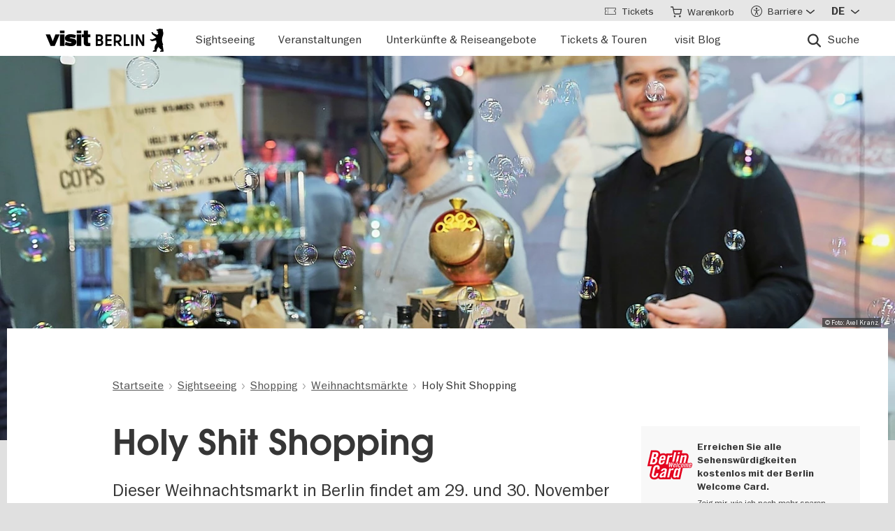

--- FILE ---
content_type: text/html; charset=UTF-8
request_url: https://www.visitberlin.de/de/weihnachtsmarkt-holyshitshopping-berlin
body_size: 27748
content:
<!doctype html>
<html lang="de" dir="ltr" prefix="og: https://ogp.me/ns#" class="preload">
  <head>
    <meta charset="utf-8" />
<script>window.gdprAppliesGlobally=true;if(!("cmp_id" in window)||window.cmp_id<1){window.cmp_id=0}if(!("cmp_cdid" in window)){window.cmp_cdid="d1a25a3a9125"}if(!("cmp_params" in window)){window.cmp_params=""}if(!("cmp_host" in window)){window.cmp_host="delivery.consentmanager.net"}if(!("cmp_cdn" in window)){window.cmp_cdn="cdn.consentmanager.net"}if(!("cmp_proto" in window)){window.cmp_proto="https:"}if(!("cmp_codesrc" in window)){window.cmp_codesrc="1"}window.cmp_getsupportedLangs=function(){var b=["DE","EN","FR","IT","NO","DA","FI","ES","PT","RO","BG","ET","EL","GA","HR","LV","LT","MT","NL","PL","SV","SK","SL","CS","HU","RU","SR","ZH","TR","UK","AR","BS"];if("cmp_customlanguages" in window){for(var a=0;a<window.cmp_customlanguages.length;a++){b.push(window.cmp_customlanguages[a].l.toUpperCase())}}return b};window.cmp_getRTLLangs=function(){var a=["AR"];if("cmp_customlanguages" in window){for(var b=0;b<window.cmp_customlanguages.length;b++){if("r" in window.cmp_customlanguages[b]&&window.cmp_customlanguages[b].r){a.push(window.cmp_customlanguages[b].l)}}}return a};window.cmp_getlang=function(j){if(typeof(j)!="boolean"){j=true}if(j&&typeof(cmp_getlang.usedlang)=="string"&&cmp_getlang.usedlang!==""){return cmp_getlang.usedlang}var g=window.cmp_getsupportedLangs();var c=[];var f=location.hash;var e=location.search;var a="languages" in navigator?navigator.languages:[];if(f.indexOf("cmplang=")!=-1){c.push(f.substr(f.indexOf("cmplang=")+8,2).toUpperCase())}else{if(e.indexOf("cmplang=")!=-1){c.push(e.substr(e.indexOf("cmplang=")+8,2).toUpperCase())}else{if("cmp_setlang" in window&&window.cmp_setlang!=""){c.push(window.cmp_setlang.toUpperCase())}else{if(a.length>0){for(var d=0;d<a.length;d++){c.push(a[d])}}}}}if("language" in navigator){c.push(navigator.language)}if("userLanguage" in navigator){c.push(navigator.userLanguage)}var h="";for(var d=0;d<c.length;d++){var b=c[d].toUpperCase();if(g.indexOf(b)!=-1){h=b;break}if(b.indexOf("-")!=-1){b=b.substr(0,2)}if(g.indexOf(b)!=-1){h=b;break}}if(h==""&&typeof(cmp_getlang.defaultlang)=="string"&&cmp_getlang.defaultlang!==""){return cmp_getlang.defaultlang}else{if(h==""){h="EN"}}h=h.toUpperCase();return h};(function(){var n=document;var p=window;var f="";var b="_en";if("cmp_getlang" in p){f=p.cmp_getlang().toLowerCase();if("cmp_customlanguages" in p){for(var h=0;h<p.cmp_customlanguages.length;h++){if(p.cmp_customlanguages[h].l.toUpperCase()==f.toUpperCase()){f="en";break}}}b="_"+f}function g(e,d){var l="";e+="=";var i=e.length;if(location.hash.indexOf(e)!=-1){l=location.hash.substr(location.hash.indexOf(e)+i,9999)}else{if(location.search.indexOf(e)!=-1){l=location.search.substr(location.search.indexOf(e)+i,9999)}else{return d}}if(l.indexOf("&")!=-1){l=l.substr(0,l.indexOf("&"))}return l}var j=("cmp_proto" in p)?p.cmp_proto:"https:";if(j!="http:"&&j!="https:"){j="https:"}var k=("cmp_ref" in p)?p.cmp_ref:location.href;var q=n.createElement("script");q.setAttribute("data-cmp-ab","1");var c=g("cmpdesign","");var a=g("cmpregulationkey","");var o=g("cmpatt","");q.src=j+"//"+p.cmp_host+"/delivery/cmp.php?"+("cmp_id" in p&&p.cmp_id>0?"id="+p.cmp_id:"")+("cmp_cdid" in p?"cdid="+p.cmp_cdid:"")+"&h="+encodeURIComponent(k)+(c!=""?"&cmpdesign="+encodeURIComponent(c):"")+(a!=""?"&cmpregulationkey="+encodeURIComponent(a):"")+(o!=""?"&cmatt="+encodeURIComponent(o):"")+("cmp_params" in p?"&"+p.cmp_params:"")+(n.cookie.length>0?"&__cmpfcc=1":"")+"&l="+f.toLowerCase()+"&o="+(new Date()).getTime();q.type="text/javascript";q.async=true;if(n.currentScript&&n.currentScript.parentElement){n.currentScript.parentElement.appendChild(q)}else{if(n.body){n.body.appendChild(q)}else{var m=n.getElementsByTagName("body");if(m.length==0){m=n.getElementsByTagName("div")}if(m.length==0){m=n.getElementsByTagName("span")}if(m.length==0){m=n.getElementsByTagName("ins")}if(m.length==0){m=n.getElementsByTagName("script")}if(m.length==0){m=n.getElementsByTagName("head")}if(m.length>0){m[0].appendChild(q)}}}var q=n.createElement("script");q.src=j+"//"+p.cmp_cdn+"/delivery/js/cmp"+b+".min.js";q.type="text/javascript";q.setAttribute("data-cmp-ab","1");q.async=true;if(n.currentScript&&n.currentScript.parentElement){n.currentScript.parentElement.appendChild(q)}else{if(n.body){n.body.appendChild(q)}else{var m=n.getElementsByTagName("body");if(m.length==0){m=n.getElementsByTagName("div")}if(m.length==0){m=n.getElementsByTagName("span")}if(m.length==0){m=n.getElementsByTagName("ins")}if(m.length==0){m=n.getElementsByTagName("script")}if(m.length==0){m=n.getElementsByTagName("head")}if(m.length>0){m[0].appendChild(q)}}}})();window.cmp_addFrame=function(b){if(!window.frames[b]){if(document.body){var a=document.createElement("iframe");a.style.cssText="display:none";if("cmp_cdn" in window&&"cmp_ultrablocking" in window&&window.cmp_ultrablocking>0){a.src="//"+window.cmp_cdn+"/delivery/empty.html"}a.name=b;document.body.appendChild(a)}else{window.setTimeout(window.cmp_addFrame,10,b)}}};window.cmp_rc=function(h){var b=document.cookie;var f="";var d=0;while(b!=""&&d<100){d++;while(b.substr(0,1)==" "){b=b.substr(1,b.length)}var g=b.substring(0,b.indexOf("="));if(b.indexOf(";")!=-1){var c=b.substring(b.indexOf("=")+1,b.indexOf(";"))}else{var c=b.substr(b.indexOf("=")+1,b.length)}if(h==g){f=c}var e=b.indexOf(";")+1;if(e==0){e=b.length}b=b.substring(e,b.length)}return(f)};window.cmp_stub=function(){var a=arguments;__cmp.a=__cmp.a||[];if(!a.length){return __cmp.a}else{if(a[0]==="ping"){if(a[1]===2){a[2]({gdprApplies:gdprAppliesGlobally,cmpLoaded:false,cmpStatus:"stub",displayStatus:"hidden",apiVersion:"2.0",cmpId:31},true)}else{a[2](false,true)}}else{if(a[0]==="getUSPData"){a[2]({version:1,uspString:window.cmp_rc("")},true)}else{if(a[0]==="getTCData"){__cmp.a.push([].slice.apply(a))}else{if(a[0]==="addEventListener"||a[0]==="removeEventListener"){__cmp.a.push([].slice.apply(a))}else{if(a.length==4&&a[3]===false){a[2]({},false)}else{__cmp.a.push([].slice.apply(a))}}}}}}};window.cmp_msghandler=function(d){var a=typeof d.data==="string";try{var c=a?JSON.parse(d.data):d.data}catch(f){var c=null}if(typeof(c)==="object"&&c!==null&&"__cmpCall" in c){var b=c.__cmpCall;window.__cmp(b.command,b.parameter,function(h,g){var e={__cmpReturn:{returnValue:h,success:g,callId:b.callId}};d.source.postMessage(a?JSON.stringify(e):e,"*")})}if(typeof(c)==="object"&&c!==null&&"__uspapiCall" in c){var b=c.__uspapiCall;window.__uspapi(b.command,b.version,function(h,g){var e={__uspapiReturn:{returnValue:h,success:g,callId:b.callId}};d.source.postMessage(a?JSON.stringify(e):e,"*")})}if(typeof(c)==="object"&&c!==null&&"__tcfapiCall" in c){var b=c.__tcfapiCall;window.__tcfapi(b.command,b.version,function(h,g){var e={__tcfapiReturn:{returnValue:h,success:g,callId:b.callId}};d.source.postMessage(a?JSON.stringify(e):e,"*")},b.parameter)}};window.cmp_setStub=function(a){if(!(a in window)||(typeof(window[a])!=="function"&&typeof(window[a])!=="object"&&(typeof(window[a])==="undefined"||window[a]!==null))){window[a]=window.cmp_stub;window[a].msgHandler=window.cmp_msghandler;window.addEventListener("message",window.cmp_msghandler,false)}};window.cmp_addFrame("__cmpLocator");if(!("cmp_disableusp" in window)||!window.cmp_disableusp){window.cmp_addFrame("__uspapiLocator")}if(!("cmp_disabletcf" in window)||!window.cmp_disabletcf){window.cmp_addFrame("__tcfapiLocator")}window.cmp_setStub("__cmp");if(!("cmp_disabletcf" in window)||!window.cmp_disabletcf){window.cmp_setStub("__tcfapi")}if(!("cmp_disableusp" in window)||!window.cmp_disableusp){window.cmp_setStub("__uspapi")};</script><script data-cmp-vendor="s974" type="text/plain" class="cmplazyload">var _paq = _paq || [];(function(){var u=(("https:" == document.location.protocol) ? "https://piwik.visitberlin.de/" : "https://piwik.visitberlin.de/");_paq.push(["setSiteId", "2"]);_paq.push(["setTrackerUrl", u+"matomo.php"]);_paq.push(["setDoNotTrack", 1]);_paq.push(["disableCookies"]);if (!window.matomo_search_results_active) {_paq.push(["trackPageView"]);}_paq.push(["setIgnoreClasses", ["no-tracking","colorbox"]]);_paq.push(["enableLinkTracking"]);var d=document,g=d.createElement("script"),s=d.getElementsByTagName("script")[0];g.type="text/javascript";g.defer=true;g.async=true;g.src=u+"matomo.js";s.parentNode.insertBefore(g,s);})();</script>
<meta name="description" content="Weihnachtsmarkt der besonderen Art✓ unkonventionell, hip und modern ✓ ausgewählte internationale Designer✓ Pop-Up-Designkaufhaus ► Auf zum Holy Shit Shopping❆" />
<meta name="robots" content="max-image-preview:large" />
<meta property="og:title" content="Holy Shit Shopping" />
<meta property="og:image" content="https://www.visitberlin.de/system/files/styles/visitberlin_hero_visitberlin_desktop_2x/private/image/HolyShitShopping_5659_2017_Berlin_Foto_AxelKranz_DL_PPT_0.jpg.webp?itok=F_K_Pln6" />
<meta name="twitter:card" content="summary_large_image" />
<meta name="twitter:site" content="@visitberlin" />
<meta name="twitter:title" content="Holy Shit Shopping" />
<meta name="twitter:image" content="https://www.visitberlin.de/system/files/styles/visitberlin_hero_visitberlin_desktop_2x/private/image/HolyShitShopping_5659_2017_Berlin_Foto_AxelKranz_DL_PPT_0.jpg.webp?itok=F_K_Pln6" />
<meta name="Generator" content="Drupal 10 (https://www.drupal.org)" />
<meta name="MobileOptimized" content="width" />
<meta name="HandheldFriendly" content="true" />
<meta name="viewport" content="width=device-width, initial-scale=1.0" />
<!-- Google Tag Manager -->
<script data-cmp-vendor="s905" type="text/plain" class="cmplazyload">(function(w,d,s,l,i){w[l]=w[l]||[];w[l].push({'gtm.start':new Date().getTime(),event:'gtm.js'});var f=d.getElementsByTagName(s)[0],j=d.createElement(s),dl=l!='dataLayer'?'&l='+l:'';j.async=true;j.src='https://www.googletagmanager.com/gtm.js?id='+i+dl;f.parentNode.insertBefore(j,f);})(window,document,'script','dataLayer','GTM-PGZDW7');</script>
<!-- End Google Tag Manager -->

<!-- TIKTOK -->
<script data-cmp-vendor="s2536" data-cmp-ab="1" data-cmp-hide="1" type="text/plain" class="cmplazyload" >
!function (w, d, t) {
  w.TiktokAnalyticsObject=t;var ttq=w[t]=w[t]||[];ttq.methods=["page","track","identify","instances","debug","on","off","once","ready","alias","group","enableCookie","disableCookie"],ttq.setAndDefer=function(t,e){t[e]=function(){t.push([e].concat(Array.prototype.slice.call(arguments,0)))}};for(var i=0;i<ttq.methods.length;i++)ttq.setAndDefer(ttq,ttq.methods[i]);ttq.instance=function(t){for(var e=ttq._i[t]||[],n=0;n<ttq.methods.length;n++)ttq.setAndDefer(e,ttq.methods[n]);return e},ttq.load=function(e,n){var i="https://analytics.tiktok.com/i18n/pixel/events.js";ttq._i=ttq._i||{},ttq._i[e]=[],ttq._i[e]._u=i,ttq._t=ttq._t||{},ttq._t[e]=+new Date,ttq._o=ttq._o||{},ttq._o[e]=n||{};var o=document.createElement("script");o.type="text/javascript",o.async=!0,o.src=i+"?sdkid="+e+"&lib="+t;var a=document.getElementsByTagName("script")[0];a.parentNode.insertBefore(o,a)};

  ttq.load('C9V5ILJC77U4F2PS591G');
  ttq.page();
}(window, document, 'ttq');
</script>
<script type="application/ld+json">{
    "@context": "https://schema.org",
    "@graph": [
        {
            "@type": "TouristAttraction",
            "url": "https://www.visitberlin.de/de/weihnachtsmarkt-holyshitshopping-berlin",
            "name": "Holy Shit Shopping",
            "address": {
                "@type": "PostalAddress",
                "streetAddress": "Karl-Marx-Straße 95",
                "addressLocality": "Berlin",
                "postalCode": "12043",
                "addressCountry": "DE"
            }
        },
        {
            "@type": "BreadcrumbList",
            "ItemListElement": [
                {
                    "@type": "ListItem",
                    "position": 1,
                    "name": "Startseite",
                    "item": "https://www.visitberlin.de/de"
                },
                {
                    "@type": "ListItem",
                    "position": 2,
                    "name": "Sightseeing",
                    "item": "https://www.visitberlin.de/de/sightseeing-in-berlin"
                },
                {
                    "@type": "ListItem",
                    "position": 3,
                    "name": "Shopping",
                    "item": "https://www.visitberlin.de/de/shopping-berlin"
                },
                {
                    "@type": "ListItem",
                    "position": 4,
                    "name": "Weihnachtsmärkte",
                    "item": "https://www.visitberlin.de/de/weihnachtsmaerkte-berlin"
                },
                {
                    "@type": "ListItem",
                    "position": 5,
                    "name": "Holy Shit Shopping",
                    "item": "https://www.visitberlin.de/de/weihnachtsmarkt-holyshitshopping-berlin"
                }
            ]
        }
    ]
}</script>
<meta name="format-detection" content="telephone=no" />
<link rel="alternate" hreflang="de" href="https://www.visitberlin.de/de/weihnachtsmarkt-holyshitshopping-berlin" />
<link rel="alternate" hreflang="en" href="https://www.visitberlin.de/en/christmas-market-holyshitshopping-berlin" />
<link rel="alternate" hreflang="fr" href="https://www.visitberlin.de/fr/marche-de-noel-holyshitshopping-berlin" />
<link rel="alternate" hreflang="it" href="https://www.visitberlin.de/it/mercatino-di-natale-holyshitshopping-berlin" />
<link rel="alternate" hreflang="es" href="https://www.visitberlin.de/es/mercado-navideno-holyshitshopping-berlin" />
<link rel="canonical" href="https://www.visitberlin.de/de/weihnachtsmarkt-holyshitshopping-berlin" />
<link rel="shortlink" href="https://www.visitberlin.de/de/node/1005645" />
<link rel="revision" href="https://www.visitberlin.de/de/weihnachtsmarkt-holyshitshopping-berlin" />
<link rel="alternate" hreflang="x-default" href="https://www.visitberlin.de/en/christmas-market-holyshitshopping-berlin" />

    <title>Holy Shit Shopping in Berlin | visitBerlin.de</title>
    <link rel="stylesheet" media="all" href="/sites/default/files/css/css_EsL0I4n_h-r2g6q_NmPm8cItM0V46TrCwCGK_Gy2Wqo.css?delta=0&amp;language=de&amp;theme=visitberlin&amp;include=[base64]" />
<link rel="stylesheet" media="all" href="/sites/default/files/css/css_iRv0ZZdbvwUqlMzccE5fqGr92JsQjGiB4UPMCCs-19s.css?delta=1&amp;language=de&amp;theme=visitberlin&amp;include=[base64]" />
<link rel="stylesheet" media="all" href="/sites/default/files/css/css_D-2D-gq_HjPJ4pe7PR2iZH5q2ZwPBP4Z5in3_tfcE8Q.css?delta=2&amp;language=de&amp;theme=visitberlin&amp;include=[base64]" />

    

    <script type='text/javascript'>
      /* <![CDATA[ */
      var drupal_env = {"templateUrl":"/themes/custom/visitberlin"};
      /* ]]> */
    </script>

    <!--Favicons-->
      <link rel="apple-touch-icon" sizes="180x180" href="/themes/custom/visitberlin/static/apple-touch-icon.png?v=8">
      <link rel="icon" type="image/png" sizes="32x32" href="/themes/custom/visitberlin/static/favicon-32x32.png?v=8" media="(prefers-color-scheme: light)"/>
      <link rel="icon" type="image/png" sizes="32x32" href="/themes/custom/visitberlin/static/favicon-32x32-dark.png?v=8" media="(prefers-color-scheme: dark)" />
      <link rel="icon" type="image/png" sizes="192x192" href="/themes/custom/visitberlin/static/android-chrome-192x192.png?v=8" media="(prefers-color-scheme: light)"/>
      <link rel="icon" type="image/png" sizes="192x192" href="/themes/custom/visitberlin/static/android-chrome-192x192-dark.png?v=8" media="(prefers-color-scheme: dark)" />
      <link rel="icon" type="image/png" sizes="16x16" href="/themes/custom/visitberlin/static/favicon-16x16.png?v=8" media="(prefers-color-scheme: light)"/>
      <link rel="icon" type="image/png" sizes="16x16" href="/themes/custom/visitberlin/static/favicon-16x16-dark.png?v=8" media="(prefers-color-scheme: dark)" />

      <link rel="manifest" href="/themes/custom/visitberlin/static/site.webmanifest?v=8">
      <link rel="mask-icon" href="/themes/custom/visitberlin/static/safari-pinned-tab.svg?v=8" color="#000000">

      <link rel="shortcut icon" href="/themes/custom/visitberlin/static/favicon.ico?v=8" media="(prefers-color-scheme: light)"/>
      <link rel="shortcut icon" href="/themes/custom/visitberlin/static/favicon-dark.ico?v=8" media="(prefers-color-scheme: dark)" />

      <meta name="apple-mobile-web-app-title" content="visitBerlin">
      <meta name="application-name" content="visitBerlin">
      <meta name="msapplication-TileColor" content="#b20e10">
      <meta name="msapplication-TileImage" content="/themes/custom/visitberlin/static/mstile-144x144.png?v=8">
      <meta name="msapplication-config" content="/themes/custom/visitberlin/static/browserconfig.xml?v=8">
      <meta name="theme-color" content="#ffffff">
      </head>
  <body>
    <div class="site">
            <a id="top" href="#main-content" class="visually-hidden focusable">
        Direkt zum Inhalt
      </a>
      
        <div class="dialog-off-canvas-main-canvas" data-off-canvas-main-canvas>
    
    
<header class="site-header" aria-label="Navigation elements of the page">
        <div class="site-header__main">
      <div class="l-container">
        <div class="site-header__inner">
          
<a href="/de" aria-label="Logo of visitBerlin with link to the homepage" title="Startseite" rel="home" class="site-header__logo">
  <svg xmlns="http://www.w3.org/2000/svg" viewBox="0 0 167.94418 31.85409" aria-hidden="true" class="site-logo">
    <path id="berlin-bear" d="M 71.600692,23.641091 V 8.2310906 c 0,-0.173 0.086,-0.259 0.259,-0.259 h 5.209 c 3.091,0 4.776,1.859 4.776,4.3010004 0,1.47 -0.67,2.572 -1.707,3.263 -0.065,0.043 -0.108,0.086 -0.108,0.151 0,0.065 0.022,0.108 0.108,0.151 1.21,0.67 2.01,1.923 2.01,3.588 0,2.55 -1.686,4.474 -4.863,4.474 h -5.425 c -0.173,0 -0.259,-0.086 -0.259,-0.259 z m 7.327,-11.044 c 0,-1.189 -0.778,-1.988 -2.226,-1.988 h -2.183 c -0.086,0 -0.13,0.043 -0.13,0.13 v 3.696 c 0,0.086 0.043,0.13 0.13,0.13 h 2.183 c 1.448,0 2.226,-0.778 2.226,-1.967 z m 0.302,6.614 c 0,-1.21 -0.821,-2.053 -2.291,-2.053 h -2.421 c -0.086,0 -0.13,0.043 -0.13,0.13 v 3.847 c 0,0.086 0.043,0.13 0.13,0.13 h 2.421 c 1.47,0 2.291,-0.843 2.291,-2.053 z m 5.879,4.43 V 8.2310906 c 0,-0.173 0.086,-0.259 0.259,-0.259 h 8.299 c 0.173,0 0.259,0.086 0.259,0.259 v 2.1180004 c 0,0.173 -0.086,0.259 -0.259,0.259 h -5.641 c -0.086,0 -0.13,0.043 -0.13,0.13 v 3.674 c 0,0.086 0.043,0.13 0.13,0.13 h 5.641 c 0.173,0 0.259,0.086 0.259,0.259 v 2.096 c 0,0.173 -0.086,0.259 -0.259,0.259 h -5.641 c -0.086,0 -0.13,0.043 -0.13,0.13 v 3.847 c 0,0.086 0.043,0.13 0.13,0.13 h 5.641 c 0.173,0 0.259,0.086 0.259,0.259 v 2.118 c 0,0.173 -0.086,0.259 -0.259,0.259 h -8.299 c -0.173,0 -0.259,-0.086 -0.259,-0.259 z m 12.06,0 V 8.2310906 c 0,-0.173 0.086,-0.259 0.259,-0.259 h 4.883998 c 3.436,0 6.095,2.0960004 6.095,5.6410004 0,2.507 -1.318,4.258 -3.328,5.057 -0.151,0.065 -0.173,0.173 -0.086,0.303 l 3.415,4.582 c 0.13,0.195 0.065,0.346 -0.173,0.346 h -2.723 c -0.281,0 -0.367,-0.065 -0.54,-0.303 l -2.939,-4.106 c -0.13,-0.195 -0.216,-0.238 -0.432,-0.238 h -1.534 c -0.086,0 -0.129998,0.043 -0.129998,0.13 v 4.258 c 0,0.173 -0.086,0.259 -0.259,0.259 h -2.248 c -0.173,0 -0.259,-0.086 -0.259,-0.259 z m 8.319998,-10.028 c 0,-2.032 -1.47,-3.004 -3.35,-3.004 h -2.075 c -0.086,0 -0.129998,0.043 -0.129998,0.13 v 5.749 c 0,0.086 0.043,0.13 0.129998,0.13 h 2.075 c 1.88,0 3.35,-0.973 3.35,-3.004 z m 5.792,10.028 V 8.2310906 c 0,-0.173 0.086,-0.259 0.259,-0.259 h 2.248 c 0.173,0 0.259,0.086 0.259,0.259 V 21.134091 c 0,0.086 0.043,0.13 0.13,0.13 h 5.1 c 0.173,0 0.281,0.108 0.281,0.281 v 2.075 c 0,0.173 -0.108,0.281 -0.281,0.281 h -7.737 c -0.173,0 -0.259,-0.086 -0.259,-0.259 z m 10.569,0 V 8.2310906 c 0,-0.173 0.086,-0.259 0.259,-0.259 h 2.248 c 0.173,0 0.259,0.086 0.259,0.259 V 23.641091 c 0,0.173 -0.086,0.259 -0.259,0.259 h -2.248 c -0.173,0 -0.259,-0.086 -0.259,-0.259 z m 6.527,0 V 8.2310906 c 0,-0.173 0.086,-0.259 0.259,-0.259 h 2.485 c 0.238,0 0.389,0.065 0.519,0.303 l 5.922,10.4390004 c 0.043,0.086 0.065,0.108 0.108,0.108 0.043,0 0.065,-0.043 0.065,-0.086 V 8.2320906 c 0,-0.173 0.086,-0.259 0.259,-0.259 h 2.248 c 0.173,0 0.259,0.086 0.259,0.259 V 23.642091 c 0,0.173 -0.086,0.259 -0.259,0.259 h -2.464 c -0.259,0 -0.389,-0.065 -0.519,-0.303 l -5.922,-10.439 c -0.043,-0.086 -0.065,-0.108 -0.108,-0.108 -0.043,0 -0.065,0.043 -0.065,0.086 v 10.504 c 0,0.173 -0.086,0.259 -0.259,0.259 h -2.269 c -0.173,0 -0.259,-0.086 -0.259,-0.259 z m 39.55,7.651 c -0.065,0.367 -0.346,0.562 -0.756,0.562 h -4.366 c 0,-1.448 1.232,-1.967 2.68,-2.075 -1.967,-1.232 -3.501,-2.68 -4.863,-4.517 -0.648,0.692 -1.254,1.491 -1.707,2.377 -0.756,1.47 -0.908,2.485 -1.016,3.307 -0.043,0.346 -0.151,0.908 -0.908,0.908 h -4.409 c 0,-1.513 1.254,-2.01 2.853,-2.096 -0.259,-0.973 -0.389,-1.88 -0.389,-2.766 0,-2.269 0.929,-4.992 2.961,-6.938 -0.346,-1.297 -0.584,-2.572 -0.67,-3.869 l -5.49,1.102 c -0.24948,0.06573 -0.51498,0.02672 -0.735,-0.108 -0.81855,-0.51313 -1.64704,-1.010224 -2.485,-1.491 -0.195,-0.108 -0.216,-0.303 -0.022,-0.497 l 0.108,-0.108 c 0.238,-0.238 0.648,-0.411 1.145,-0.411 0.259,0 0.54,0.065 0.886,0.195 0.432,0.151 0.756,0.259 1.059,0.108 l 5.662,-2.831 -5.381,-4.0630004 c -0.12477,-0.112924 -0.22105,-0.253758 -0.281,-0.411 -0.31812,-0.73691 -0.67153,-1.458078 -1.059,-2.161 -0.0789,-0.130806 -0.12361,-0.279371 -0.13,-0.432 0,-0.346 0.346,-0.367 0.67,-0.367 0.497,0 1.145,0.065 1.513,0.67 l 0.519,0.886 c 0.10063,0.179226 0.26147,0.317035 0.454,0.389 l 5.252,1.945 c 0.022,-0.108 0.108,-0.216 0.195,-0.324 0.735,-0.886 1.081,-1.491 1.081,-1.988 0,-0.67 -0.627,-0.886 -0.951,-0.994 l -0.108,-0.043 c -0.324,-0.13 -0.324,-0.475 -0.324,-0.735 0,-0.065 0.13,-0.086 0.411,-0.13 0.67,-0.108 0.843,-0.54 0.843,-0.886 0,-0.151 -0.043,-0.324 -0.151,-0.324 -0.086,0 -0.195,0.13 -0.454,0.13 -0.195,0 -0.324,-0.065 -0.432,-0.065 -0.086,0 -0.151,0.043 -0.195,0.173 -0.022,0.065 -0.043,0.13 -0.108,0.13 -0.13,0 -0.281,-0.216 -0.389,-0.475 -0.0323,-0.07122 -0.0848,-0.131376 -0.151,-0.173 -0.216,-0.13 -0.324,-0.367 -0.346,-0.605 l -0.108,-0.951 c -0.022,-0.259 0.151,-0.34599997 0.367,-0.34599997 h 0.648 c 0.454,0 0.864,-0.043 1.254,-0.151 0.75902,-0.5535583 1.67559,-0.8490346 2.615,-0.843000001651 0.973,0 1.794,0.324000001651 2.226,0.648000001651 0.195,-0.173 0.432,-0.303 0.756,-0.303 0.605,0 1.232,0.562 1.232,1.31799997 0,0.303 -0.108,0.605 -0.324,0.843 0.627,1.232 0.886,2.831 0.886,3.998 0,3.393 -1.772,4.6250004 -1.772,8.6450004 0,2.248 0.389,4.495 1.405,6.268 0.086,0.151 0.13,0.238 0.13,0.389 0,0.238 -0.151,0.432 -0.475,0.497 l -0.195,0.043 1.34,8.558 c 0.022,0.13 0.022,0.238 0,0.389 z"/>
    <path id="visit-v-200" d="M 1.4746139,7.9570319 9.2285203,23.875 H 11.302739 L 19.056645,7.9570319 h -2.3125 L 10.298833,21.550782 3.8496141,7.9570319 Z"/>
    <path id="visit-i1-200" d="m 22.899842,2.5566857 v 3.6940385 h 2.052462 V 2.5566857 Z m 0,5.4004911 V 23.875554 h 2.052462 V 7.9571768 Z"/>
    <path id="visit-s-200" d="m 35.341804,7.6757817 c -1.267153,0 -2.397069,0.1739466 -3.390626,0.5195308 -0.993546,0.3311841 -1.772421,0.8420362 -2.333987,1.5332035 -0.561577,0.676767 -0.841796,1.503268 -0.841796,2.482421 0,1.06555 0.317593,1.903042 0.95117,2.507813 0.64797,0.590372 1.433911,1.021336 2.355467,1.294922 0.935961,0.259187 2.113529,0.487862 3.539065,0.689453 1.353537,0.20159 2.379142,0.389708 3.070315,0.5625 0.691162,0.158393 1.244535,0.412229 1.662111,0.757812 0.417586,0.331186 0.625,0.813697 0.625,1.447266 10e-6,1.108747 -0.452212,1.890785 -1.359375,2.351563 -0.892748,0.460777 -2.154123,0.693359 -3.781255,0.693359 -1.108739,0 -2.257972,-0.138523 -3.453124,-0.41211 -1.195143,-0.287985 -2.31285,-0.65323 -3.349608,-1.099609 l -0.648433,1.597657 c 1.180738,0.475176 2.397653,0.856545 3.650381,1.144531 1.267143,0.273587 2.59937,0.410156 3.996099,0.410156 2.159901,0 3.866391,-0.402624 5.11914,-1.208984 1.252748,-0.806362 1.878906,-2.002014 1.878906,-3.585938 0,-1.036751 -0.296344,-1.84395 -0.886719,-2.419922 -0.590374,-0.590371 -1.351151,-1.01425 -2.287111,-1.273437 -0.921556,-0.273587 -2.168749,-0.525471 -3.738275,-0.75586 C 34.736814,14.69612 33.700941,14.508001 33.009769,14.34961 32.333001,14.176818 31.798934,13.917849 31.410156,13.572266 31.021388,13.226683 30.826174,12.73 30.826174,12.082031 c 0,-0.979153 0.411667,-1.683254 1.232425,-2.1152344 0.835163,-0.4319781 1.995397,-0.6484373 3.47852,-0.6484373 1.022344,0 2.121993,0.1436548 3.302732,0.431641 1.180748,0.2735857 2.275254,0.6336987 3.283204,1.0800787 L 42.750008,9.2304685 C 41.598068,8.7552923 40.395316,8.3829616 39.142587,8.1093754 37.904243,7.8213893 36.637734,7.6757817 35.341804,7.6757817 Z"/>
    <path id="visit-i2-200" d="m 46.682057,2.5566857 v 3.6940385 h 2.050497 V 2.5566857 Z m 0,5.4004911 V 23.875554 h 2.050497 V 7.9571768 Z"/>
    <path id="visit-t-200" d="m 56.402348,2.5566404 v 5.4003905 h -4.148434 v 1.5546877 h 4.148434 V 20.160156 c 0,1.353535 0.416801,2.361069 1.251953,3.023437 0.849556,0.647969 1.96532,0.972657 3.347655,0.972657 0.518384,0 0.958367,-0.02126 1.318357,-0.06445 0.35998,-0.0432 0.769705,-0.116003 1.230473,-0.216797 v -1.597656 c -0.71996,0.172792 -1.503958,0.259766 -2.353515,0.259766 -0.835152,0 -1.5058,-0.20229 -2.009771,-0.605469 -0.489576,-0.417583 -0.734374,-1.109467 -0.734374,-2.074219 V 9.5117186 h 5.09766 V 7.9570309 h -5.09766 V 2.5566404 Z"/>
    <animate id="visit_v_anim" href="#visit-v-200" attributeName="d" repeatCount="2" fill="freeze" calcMode="spline" keyTimes="0;0.5;1" keySplines="0.4 0 0.6 1;0.4 0 0.6 1"
      begin="0s"
      end="visit_v_anim.begin + 4.95s"
      dur="3.3s"
      values="M 1.4746139,7.9570319 9.2285203,23.875 H 11.302739 L 19.056645,7.9570319 h -2.3125 L 10.298833,21.550782 3.8496141,7.9570319 Z;M 0,7.9589848 6.7402429,23.878906 H 13.781257 L 20.519535,7.9589848 H 13.392581 L 10.367193,16.238281 7.3437592,7.9589848 Z;M 1.4746139,7.9570319 9.2285203,23.875 H 11.302739 L 19.056645,7.9570319 h -2.3125 L 10.298833,21.550782 3.8496141,7.9570319 Z"></animate>
    <animate id="visit_i1_anim" href="#visit-i1-200" attributeName="d"  repeatCount="2" fill="freeze" calcMode="spline" keyTimes="0;0.5;1" keySplines="0.4 0 0.6 1;0.4 0 0.6 1"
      begin="visit_v_anim.begin + 0.25s"
      end="visit_i1_anim.begin + 5.4s"
      dur="3.3s"
      values="m 22.899842,2.5566857 v 3.6940385 h 2.052462 V 2.5566857 Z m 0,5.4004911 V 23.875554 h 2.052462 V 7.9571768 Z;m 20.520669,2.5588758 v 3.6940148 h 6.802684 V 2.5588758 Z m 0,5.4006183 V 23.878564 h 6.802684 V 7.9594941 Z;m 22.899842,2.5566857 v 3.6940385 h 2.052462 V 2.5566857 Z m 0,5.4004911 V 23.875554 h 2.052462 V 7.9571768 Z"></animate>
    <animate id="visit_s_anim" href="#visit-s-200" attributeName="d"  repeatCount="2" fill="freeze" calcMode="spline" keyTimes="0;0.5;1" keySplines="0.4 0 0.6 1;0.4 0 0.6 1"
      begin="visit_i1_anim.begin + 0.25s"
      end="visit_s_anim.begin + 5.8s"
      dur="3.3s"
      values="m 35.341804,7.6757817 c -1.267153,0 -2.397069,0.1739466 -3.390626,0.5195308 -0.993546,0.3311841 -1.772421,0.8420362 -2.333987,1.5332035 -0.561577,0.676767 -0.841796,1.503268 -0.841796,2.482421 0,1.06555 0.317593,1.903042 0.95117,2.507813 0.64797,0.590372 1.433911,1.021336 2.355467,1.294922 0.935961,0.259187 2.113529,0.487862 3.539065,0.689453 1.353537,0.20159 2.379142,0.389708 3.070315,0.5625 0.691162,0.158393 1.244535,0.412229 1.662111,0.757812 0.417586,0.331186 0.625,0.813697 0.625,1.447266 10e-6,1.108747 -0.452212,1.890785 -1.359375,2.351563 -0.892748,0.460777 -2.154123,0.693359 -3.781255,0.693359 -1.108739,0 -2.257972,-0.138523 -3.453124,-0.41211 -1.195143,-0.287985 -2.31285,-0.65323 -3.349608,-1.099609 l -0.648433,1.597657 c 1.180738,0.475176 2.397653,0.856545 3.650381,1.144531 1.267143,0.273587 2.59937,0.410156 3.996099,0.410156 2.159901,0 3.866391,-0.402624 5.11914,-1.208984 1.252748,-0.806362 1.878906,-2.002014 1.878906,-3.585938 0,-1.036751 -0.296344,-1.84395 -0.886719,-2.419922 -0.590374,-0.590371 -1.351151,-1.01425 -2.287111,-1.273437 -0.921556,-0.273587 -2.168749,-0.525471 -3.738275,-0.75586 C 34.736814,14.69612 33.700941,14.508001 33.009769,14.34961 32.333001,14.176818 31.798934,13.917849 31.410156,13.572266 31.021388,13.226683 30.826174,12.73 30.826174,12.082031 c 0,-0.979153 0.411667,-1.683254 1.232425,-2.1152344 0.835163,-0.4319781 1.995397,-0.6484373 3.47852,-0.6484373 1.022344,0 2.121993,0.1436548 3.302732,0.431641 1.180748,0.2735857 2.275254,0.6336987 3.283204,1.0800787 L 42.750008,9.2304685 C 41.598068,8.7552923 40.395316,8.3829616 39.142587,8.1093754 37.904243,7.8213893 36.637734,7.6757817 35.341804,7.6757817 Z;m 35.574224,7.6777347 c -1.641584,0 -3.058719,0.2306103 -4.253906,0.6914057 -1.180788,0.4463958 -2.089065,1.0866838 -2.722652,1.9218756 -0.633598,0.835192 -0.949222,1.821395 -0.949222,2.958984 0,1.166388 0.331743,2.088832 0.994136,2.765625 0.662403,0.676793 1.495917,1.173437 2.503914,1.490235 1.007987,0.302396 2.269269,0.56843 3.781244,0.798828 0.6192,0.0864 1.064301,0.166281 1.337887,0.238281 0.287993,0.0576 0.504444,0.137482 0.648441,0.238281 0.143996,0.0864 0.216794,0.208789 0.216794,0.367187 0,0.215998 -0.115302,0.38798 -0.345695,0.517578 -0.216005,0.1152 -0.547748,0.173829 -0.994146,0.173829 -1.05119,0 -2.138536,-0.12239 -3.261714,-0.367187 -1.123198,-0.244798 -2.368351,-0.656429 -3.73633,-1.232422 l -1.251957,4.277344 c 0.907183,0.431995 2.145259,0.813334 3.714845,1.14453 1.569586,0.331198 3.174822,0.496094 4.816406,0.496094 2.577573,0 4.535814,-0.517898 5.874998,-1.554687 1.35359,-1.05119 2.029298,-2.491531 2.029298,-4.320313 0,-1.180787 -0.322702,-2.094194 -0.970697,-2.742187 -0.647995,-0.647993 -1.462221,-1.109216 -2.441413,-1.382813 -0.979192,-0.273597 -2.30423,-0.539631 -3.97461,-0.798828 -0.604792,-0.08641 -1.049884,-0.1592 -1.337887,-0.216797 -0.287993,-0.072 -0.504434,-0.149929 -0.648441,-0.236328 -0.129599,-0.08639 -0.195309,-0.201704 -0.195309,-0.345703 0,-0.187199 0.101148,-0.325711 0.302735,-0.41211 0.215995,-0.100803 0.569,-0.15039 1.058591,-0.15039 0.820797,0 1.720032,0.09405 2.699224,0.28125 0.993589,0.187198 2.196227,0.52603 3.607419,1.015625 L 43.351563,9.017578 C 42.401177,8.6431816 41.241033,8.3256032 39.873054,8.0664062 38.505066,7.8072081 37.071812,7.6777347 35.574224,7.6777347 Z;m 35.341804,7.6757817 c -1.267153,0 -2.397069,0.1739466 -3.390626,0.5195308 -0.993546,0.3311841 -1.772421,0.8420362 -2.333987,1.5332035 -0.561577,0.676767 -0.841796,1.503268 -0.841796,2.482421 0,1.06555 0.317593,1.903042 0.95117,2.507813 0.64797,0.590372 1.433911,1.021336 2.355467,1.294922 0.935961,0.259187 2.113529,0.487862 3.539065,0.689453 1.353537,0.20159 2.379142,0.389708 3.070315,0.5625 0.691162,0.158393 1.244535,0.412229 1.662111,0.757812 0.417586,0.331186 0.625,0.813697 0.625,1.447266 10e-6,1.108747 -0.452212,1.890785 -1.359375,2.351563 -0.892748,0.460777 -2.154123,0.693359 -3.781255,0.693359 -1.108739,0 -2.257972,-0.138523 -3.453124,-0.41211 -1.195143,-0.287985 -2.31285,-0.65323 -3.349608,-1.099609 l -0.648433,1.597657 c 1.180738,0.475176 2.397653,0.856545 3.650381,1.144531 1.267143,0.273587 2.59937,0.410156 3.996099,0.410156 2.159901,0 3.866391,-0.402624 5.11914,-1.208984 1.252748,-0.806362 1.878906,-2.002014 1.878906,-3.585938 0,-1.036751 -0.296344,-1.84395 -0.886719,-2.419922 -0.590374,-0.590371 -1.351151,-1.01425 -2.287111,-1.273437 -0.921556,-0.273587 -2.168749,-0.525471 -3.738275,-0.75586 C 34.736814,14.69612 33.700941,14.508001 33.009769,14.34961 32.333001,14.176818 31.798934,13.917849 31.410156,13.572266 31.021388,13.226683 30.826174,12.73 30.826174,12.082031 c 0,-0.979153 0.411667,-1.683254 1.232425,-2.1152344 0.835163,-0.4319781 1.995397,-0.6484373 3.47852,-0.6484373 1.022344,0 2.121993,0.1436548 3.302732,0.431641 1.180748,0.2735857 2.275254,0.6336987 3.283204,1.0800787 L 42.750008,9.2304685 C 41.598068,8.7552923 40.395316,8.3829616 39.142587,8.1093754 37.904243,7.8213893 36.637734,7.6757817 35.341804,7.6757817 Z"></animate>
    <animate id="visit_i2_anim" href="#visit-i2-200" attributeName="d" repeatCount="2" fill="freeze" calcMode="spline" keyTimes="0;0.5;1" keySplines="0.4 0 0.6 1;0.4 0 0.6 1"
      begin="visit_s_anim.begin + 0.25s"
      end="visit_i2_anim.begin + 5.94s"
      dur="3.3s"
      values="m 46.682057,2.5566857 v 3.6940385 h 2.050497 V 2.5566857 Z m 0,5.4004911 V 23.875554 h 2.050497 V 7.9571768 Z;m 44.3004,2.5588758 v 3.6940148 h 6.804658 V 2.5588758 Z m 0,5.4006183 V 23.878564 h 6.804658 V 7.9594941 Z;m 46.682057,2.5566857 v 3.6940385 h 2.050497 V 2.5566857 Z m 0,5.4004911 V 23.875554 h 2.050497 V 7.9571768 Z"></animate>
    <animate id="visit_t_anim" href="#visit-t-200" attributeName="d"  repeatCount="2" fill="freeze" calcMode="spline" keyTimes="0;0.5;1" keySplines="0.4 0 0.6 1;0.4 0 0.6 1"
      begin="visit_i2_anim.begin + 0.25s"
      end="visit_t_anim.begin + 6.05s"
      dur="3.3s"
      values="m 56.402348,2.5566404 v 5.4003905 h -4.148434 v 1.5546877 h 4.148434 V 20.160156 c 0,1.353535 0.416801,2.361069 1.251953,3.023437 0.849556,0.647969 1.96532,0.972657 3.347655,0.972657 0.518384,0 0.958367,-0.02126 1.318357,-0.06445 0.35998,-0.0432 0.769705,-0.116003 1.230473,-0.216797 v -1.597656 c -0.71996,0.172792 -1.503958,0.259766 -2.353515,0.259766 -0.835152,0 -1.5058,-0.20229 -2.009771,-0.605469 -0.489576,-0.417583 -0.734374,-1.109467 -0.734374,-2.074219 V 9.5117186 h 5.09766 V 7.9570309 h -5.09766 V 2.5566404 Z;m 54.021492,2.5585933 v 5.4003915 h -2.484373 v 4.3203122 h 2.484373 v 6.826172 c 0,1.756782 0.48955,3.037358 1.468751,3.843749 0.99359,0.806393 2.511852,1.208985 4.556641,1.208985 0.719984,0 1.404732,-0.02125 2.052727,-0.06445 0.647996,-0.0432 1.210354,-0.114045 1.685547,-0.214844 V 19.14844 c -0.446398,0.0864 -0.886356,0.128907 -1.318356,0.128907 -0.547191,0 -0.956876,-0.12239 -1.230472,-0.367188 -0.273596,-0.244797 -0.41015,-0.626136 -0.41015,-1.144531 V 12.2793 h 2.958978 V 7.9589828 H 60.82618 V 2.5585913 Z;m 56.402348,2.5566404 v 5.4003905 h -4.148434 v 1.5546877 h 4.148434 V 20.160156 c 0,1.353535 0.416801,2.361069 1.251953,3.023437 0.849556,0.647969 1.96532,0.972657 3.347655,0.972657 0.518384,0 0.958367,-0.02126 1.318357,-0.06445 0.35998,-0.0432 0.769705,-0.116003 1.230473,-0.216797 v -1.597656 c -0.71996,0.172792 -1.503958,0.259766 -2.353515,0.259766 -0.835152,0 -1.5058,-0.20229 -2.009771,-0.605469 -0.489576,-0.417583 -0.734374,-1.109467 -0.734374,-2.074219 V 9.5117186 h 5.09766 V 7.9570309 h -5.09766 V 2.5566404 Z"></animate>
    <title>visitBerlin.de</title>
    <desc>visitBerlin logo</desc>
  </svg>
</a>
  <div class="site-header__claim">Berlins offizielles Tourismusportal</div>



<div class="site-header__menu js-site-header-menu">
    <button class="site-header__menu-button site-header-button blank-button js-site-header-menu-toggle" type="button" aria-label="Open navigation" aria-pressed="false" aria-controls="site-header__menu-panel" title="Open navigation"><span aria-hidden="true"><svg
		role="img"  class="site-header__menu-button-icon open_icon" ><title>Menü</title><use xlink:href="/themes/custom/visitberlin/build/svg-sprite/icons.svg#vb-menu"></use></svg><svg
		role="img"  class="site-header__menu-button-icon close_icon" ><title>Menü</title><use xlink:href="/themes/custom/visitberlin/build/svg-sprite/icons.svg#vb-close-menu"></use></svg></span><span class="site-header__menu-button-label open_text">Menü</span><span class="site-header__menu-button-label close_text">Schließen</span></button>
  <div id="site-header__menu-panel" class="site-header__menu-panel js-site-header-menu-panel">
                <div class="site-header__search">
        

<div id="site-search" class="w21-common-search-block-form site-header__search-form site-search js-modal" data-drupal-selector="w21-common-search-block-form">
  <div class="site-search__panel js-modal-panel">
    <button class="site-search__close-button blank-button modal__close-button js-modal-close" type="button" aria-label="Close search" title="Close search" aria-controls="site-lang"><span class="visually-hidden">Close search</span><span aria-hidden="true"><svg
		role="presentation"  class="site-search__close-button-icon modal__close-button-icon" ><use xlink:href="/themes/custom/visitberlin/build/svg-sprite/icons.svg#vb-close"></use></svg></span></button>    <div class="search-block-form contextual-region" data-drupal-selector="search-block-form" id="block-visitberlin-search" role="search">
      
              <p class="visually-hidden">Suche</p>
            

              <form action="/de/weihnachtsmarkt-holyshitshopping-berlin" method="post" id="w21-common-search-block-form" accept-charset="UTF-8" novalidate>
  <div class="js-form-item form-item js-form-type-search-api-autocomplete form-item-keys js-form-item-keys form-no-label">
      <label for="search" class="visually-hidden js-form-required form-required">Suche</label>
        <input class="form-search form-autocomplete js-modal-autofocus form-text required" data-clarity-mask="true" data-drupal-selector="search" data-search-api-autocomplete-search="search" data-autocomplete-path="/de/search_api_autocomplete/search?display=page&amp;filter=keys&amp;" title="Die Begriffe eingeben, nach denen gesucht werden soll." placeholder="Suchbegriffe eingeben…" type="text" id="search" name="keys" value="" size="15" maxlength="128" required="required" aria-required="true" />

        </div>
<input autocomplete="off" data-clarity-mask="true" data-drupal-selector="form-whyyptd5xuwyygnvib0obd6s0yxgwygw2tewgedxqw" type="hidden" name="form_build_id" value="form--wHyYpTD5XUwYYgNvib0ObD6s0yXgwYGw2TewgedxQw" />
<input data-clarity-mask="true" data-drupal-selector="edit-w21-common-search-block-form" type="hidden" name="form_id" value="w21_common_search_block_form" />
<div data-clarity-mask="true" data-drupal-selector="edit-actions" class="form-actions js-form-wrapper form-wrapper" id="edit-actions"><input data-drupal-selector="edit-submit" type="submit" id="edit-submit" name="op" value="Finden" class="button js-form-submit form-submit" />
</div>

</form>

          </div>
  </div>
</div>

      </div>
                    <div class="site-header__nav">
        <nav id="block-visitberlin-main-menu" class="nav-global js-nav-global" aria-label="Hauptnavigation">
            
  <p class="visually-hidden">Hauptnavigation</p>
  

        
<ul class="nav-global__list js-drilldown">
      <li class="nav-global__item js-nav-global-item js-drilldown__down nav-global__item--has-subnav nav-global__item--mag">


              <button class="nav-global__link accessible_button" aria-expanded="false">
          <span>Sightseeing</span> 		
	<svg
		role="presentation"  class="accessible_button_trigger_icon" ><use xlink:href="/themes/custom/visitberlin/build/svg-sprite/icons.svg#vb-chevron--down"></use></svg>

        </button>
      

              <div aria-hidden="true" class="nav-global__menu nav-global-menu js-nav-global-menu js-datepicker-parent">
          <div class="l-container">
            <div class="nav-global-menu__container">
              <div class="nav-global-menu__panel">
                                <div class="nav-global-menu__nav">
                          <ul class="nav-global-menu__list">
            <li class="nav-global-menu__item">
        <a class="nav-global-menu__link _overview" href="/de/sightseeing-in-berlin" title="Sightseeing">
          Übersicht
        </a>
      </li>
              <li class="nav-global-menu__item">
          <a href="/de/sehenswuerdigkeiten-berlin" title="Sehenswürdigkeiten" class="nav-global-menu__link" data-drupal-link-system-path="node/23996">Sehenswürdigkeiten</a>
                  </li>
              <li class="nav-global-menu__item">
          <a href="/de/stadtrundfahrt-durch-berlin" title="Stadtrundfahrten" class="nav-global-menu__link" data-drupal-link-system-path="node/24181">Stadtrundfahrten</a>
                  </li>
              <li class="nav-global-menu__item">
          <a href="/de/museen-berlin" title="Museen" class="nav-global-menu__link" data-drupal-link-system-path="node/24180">Museen</a>
                  </li>
              <li class="nav-global-menu__item">
          <a href="/de/berliner-geschichte" title="Schauplätze der Geschichte" class="nav-global-menu__link" data-drupal-link-system-path="node/24214">Schauplätze der Geschichte</a>
                  </li>
              <li class="nav-global-menu__item">
          <a href="/de/stadtteile-berlin" title="Berlins Bezirke &amp; Kieze" class="nav-global-menu__link" data-drupal-link-system-path="node/24215">Berlins Bezirke &amp; Kieze</a>
                  </li>
              <li class="nav-global-menu__item">
          <a href="/de/gay-berlin-lgbtq-guide-fuer-berlin" title="LGBTI*-Guide für Berlin" class="nav-global-menu__link" data-drupal-link-system-path="node/24218">LGBTI*-Guide für Berlin</a>
                  </li>
              <li class="nav-global-menu__item">
          <a href="/de/berlin-kinder" title="Berlin mit Kindern" class="nav-global-menu__link" data-drupal-link-system-path="node/24149">Berlin mit Kindern</a>
                  </li>
              <li class="nav-global-menu__item">
          <a href="/de/barrierefrei-berlin" title="Barrierefrei in Berlin" class="nav-global-menu__link" data-drupal-link-system-path="node/24219">Barrierefrei in Berlin</a>
                  </li>
              <li class="nav-global-menu__item">
          <a href="/de/shopping-berlin" title="Shopping" class="nav-global-menu__link" data-drupal-link-system-path="node/24220">Shopping</a>
                  </li>
              <li class="nav-global-menu__item">
          <a href="/de/restaurants-berlin" title="Restaurants" class="nav-global-menu__link" data-drupal-link-system-path="node/24221">Restaurants</a>
                  </li>
              <li class="nav-global-menu__item">
          <a href="/de/sport-berlin" title="Sport &amp; Freizeit" class="nav-global-menu__link" data-drupal-link-system-path="node/24254">Sport &amp; Freizeit	</a>
                  </li>
          </ul>
  
                </div>

                                              </div>

                            <div class="nav-global-menu__widgets">
                                                  <div class="nav-global-menu__teasers">
                    
<article class="teaser-menu bg-img node--unpublished">
  
  
  <a class="teaser-menu__link-wrapper" href="/de/berlin-news" aria-describedby="paid-label">
    <figure class="teaser-menu__figure bg-img__figure media media-image">
  
                  <picture>
                  <source srcset="/system/files/styles/visitberlin_teaser_menu_visitberlin_desktop_1x/private/image/Mockup_Blog_25355_Foto_placeit_0.jpg.webp?itok=hgzyDDbM 1x, /system/files/styles/visitberlin_teaser_menu_visitberlin_desktop_2x/private/image/Mockup_Blog_25355_Foto_placeit_0.jpg.webp?itok=4PFtXxfa 2x" media="all and (min-width: 1180px) and (max-width: 1339px)" type="image/webp" width="290" height="193"/>
              <source srcset="/system/files/styles/visitberlin_teaser_menu_visitberlin_tablet_landscape_1x/private/image/Mockup_Blog_25355_Foto_placeit_0.jpg.webp?itok=qhmCVuya 1x, /system/files/styles/visitberlin_teaser_menu_visitberlin_tablet_landscape_2x/private/image/Mockup_Blog_25355_Foto_placeit_0.jpg.webp?itok=Ho0mJK2A 2x" media="all and (min-width: 980px) and (max-width: 1179px)" type="image/webp" width="435" height="290"/>
              <source srcset="/system/files/styles/visitberlin_teaser_menu_visitberlin_mobile_1x/private/image/Mockup_Blog_25355_Foto_placeit_0.jpg.webp?itok=Y0526EsO 1x, /system/files/styles/visitberlin_teaser_menu_visitberlin_mobile_2x/private/image/Mockup_Blog_25355_Foto_placeit_0.jpg.webp?itok=Cbu7Q3u9 2x" media="all and (max-width: 459px)" type="image/webp" width="600" height="600"/>
                  <img loading="lazy" class="teaser-menu__img bg-img__img" width="435" height="290" src="/system/files/styles/visitberlin_teaser_menu_visitberlin_tablet_landscape_1x/private/image/Mockup_Blog_25355_Foto_placeit_0.jpg.jpg?itok=qhmCVuya" alt="Live-Streaming, Fernsehturm auf dem Handy" title="Live-Streams aus Berlin" />

  </picture>


        <figcaption class="teaser__copyright copyright">
      &copy; visitBerlin/placeit.net
    </figcaption>
  </figure>


    <div class="bg-img__overlay teaser-menu__overlay">
      <div class="teaser-menu__content">
        <div class="teaser-menu__headings">
          <p class="teaser__heading teaser__heading--small teaser-menu__heading heading-highlight heading-highlight--transparent">
            <span class="heading-highlight__inner">
              <span class="icon-link icon-link--arrow">
                <span class="icon-link__label">Newsletter</span>
                		
	<svg
		role="presentation" ><use xlink:href="/themes/custom/visitberlin/build/svg-sprite/icons.svg#vb-arrow--right"></use></svg>
</span>
            </span>
          </p>
                      <p class="teaser__subheading teaser__subheading--small teaser-menu__subheading heading-highlight heading-highlight--transparent">
              <span class="heading-highlight__inner">
                Mit den Berlin News immer auf dem Laufenden bleiben!
              </span>
            </p>
                  </div>
      </div>
    </div>
  </a>
</article>

                                      </div>
                
                                              </div>
            </div>
          </div>
        </div>
          </li>
      <li class="nav-global__item js-nav-global-item js-drilldown__down nav-global__item--has-subnav nav-global__item--event">


              <button class="nav-global__link accessible_button" aria-expanded="false">
          <span>Veranstaltungen</span> 		
	<svg
		role="presentation"  class="accessible_button_trigger_icon" ><use xlink:href="/themes/custom/visitberlin/build/svg-sprite/icons.svg#vb-chevron--down"></use></svg>

        </button>
      

              <div aria-hidden="true" class="nav-global__menu nav-global-menu js-nav-global-menu js-datepicker-parent">
          <div class="l-container">
            <div class="nav-global-menu__container">
              <div class="nav-global-menu__panel">
                                <div class="nav-global-menu__nav">
                          <ul class="nav-global-menu__list">
            <li class="nav-global-menu__item">
        <a class="nav-global-menu__link _overview" href="/de/veranstaltungen-berlin" title="Veranstaltungen">
          Übersicht
        </a>
      </li>
              <li class="nav-global-menu__item">
          <a href="/de/top-veranstaltungen-berlin" title="Top-Veranstaltungen" class="nav-global-menu__link" data-drupal-link-system-path="events/highlight">Top-Veranstaltungen</a>
                  </li>
              <li class="nav-global-menu__item">
          <a href="/de/tagestipps-veranstaltungen-berlin" title="Tagestipps" class="nav-global-menu__link" data-drupal-link-system-path="events/tip">Tagestipps</a>
                  </li>
              <li class="nav-global-menu__item">
          <a href="/de/wochenendtipps" title="Wochenendstipps" class="nav-global-menu__link" data-drupal-link-system-path="node/75145">Wochenendtipps</a>
                  </li>
              <li class="nav-global-menu__item">
          <a href="/de/link-teaser/monatsvorschau" title="Monatstipps" class="nav-global-menu__link" data-drupal-link-system-path="node/738321">Monatstipps</a>
                  </li>
              <li class="nav-global-menu__item">
          <a href="/de/veranstaltungskalender-berlin" class="nav-global-menu__link" data-drupal-link-system-path="events">Veranstaltungskalender</a>
                  </li>
              <li class="nav-global-menu__item">
          <a href="/de/shows-musicals" title="Shows &amp; Musicals" class="nav-global-menu__link" data-drupal-link-system-path="taxonomy/term/91">Shows &amp; Musicals</a>
                  </li>
              <li class="nav-global-menu__item">
          <a href="/de/nightlife" title="Nightlife" class="nav-global-menu__link" data-drupal-link-system-path="node/24225">Nightlife</a>
                  </li>
              <li class="nav-global-menu__item">
          <a href="/de/fruehling-berlin" title="Frühling in Berlin" class="nav-global-menu__link" data-drupal-link-system-path="node/339318">Frühling in Berlin</a>
                  </li>
              <li class="nav-global-menu__item">
          <a href="/de/sommer-berlin" title="Sommer in Berlin" class="nav-global-menu__link" data-drupal-link-system-path="node/24224">Sommer in Berlin</a>
                  </li>
              <li class="nav-global-menu__item">
          <a href="/de/herbst-berlin" title="Herbst in Berlin" class="nav-global-menu__link" data-drupal-link-system-path="node/404825">Herbst in Berlin</a>
                  </li>
              <li class="nav-global-menu__item">
          <a href="/de/weihnachten-berlin" title="Winter in Berlin" class="nav-global-menu__link" data-drupal-link-system-path="node/151042">Winter in Berlin</a>
                  </li>
          </ul>
  
                </div>

                                              </div>

                            <div class="nav-global-menu__widgets">
                                                  <div class="nav-global-menu__teasers">
                    
<article class="teaser-menu bg-img">
  
  
  <a class="teaser-menu__link-wrapper" href="https://www.visitberlin.de/de/veranstaltungen-klassik" aria-describedby="paid-label">
    <figure class="teaser-menu__figure bg-img__figure media media-image">
  
                  <picture>
                  <source srcset="/system/files/styles/visitberlin_teaser_menu_visitberlin_desktop_1x/private/image/Staatsoper_c_Staatsoper_Unter_den_Linden_Foto_Gordon_Welters_web.jpg.webp?itok=vFLNhGeV 1x, /system/files/styles/visitberlin_teaser_menu_visitberlin_desktop_2x/private/image/Staatsoper_c_Staatsoper_Unter_den_Linden_Foto_Gordon_Welters_web.jpg.webp?itok=oKhNiKDq 2x" media="all and (min-width: 1180px) and (max-width: 1339px)" type="image/webp" width="290" height="193"/>
              <source srcset="/system/files/styles/visitberlin_teaser_menu_visitberlin_tablet_landscape_1x/private/image/Staatsoper_c_Staatsoper_Unter_den_Linden_Foto_Gordon_Welters_web.jpg.webp?itok=pij6kKhx 1x, /system/files/styles/visitberlin_teaser_menu_visitberlin_tablet_landscape_2x/private/image/Staatsoper_c_Staatsoper_Unter_den_Linden_Foto_Gordon_Welters_web.jpg.webp?itok=ehf_LVxR 2x" media="all and (min-width: 980px) and (max-width: 1179px)" type="image/webp" width="435" height="290"/>
              <source srcset="/system/files/styles/visitberlin_teaser_menu_visitberlin_mobile_1x/private/image/Staatsoper_c_Staatsoper_Unter_den_Linden_Foto_Gordon_Welters_web.jpg.webp?itok=zNduGvpn 1x, /system/files/styles/visitberlin_teaser_menu_visitberlin_mobile_2x/private/image/Staatsoper_c_Staatsoper_Unter_den_Linden_Foto_Gordon_Welters_web.jpg.webp?itok=o_8jTVXC 2x" media="all and (max-width: 459px)" type="image/webp" width="600" height="600"/>
                  <img loading="lazy" class="teaser-menu__img bg-img__img" width="435" height="290" src="/system/files/styles/visitberlin_teaser_menu_visitberlin_tablet_landscape_1x/private/image/Staatsoper_c_Staatsoper_Unter_den_Linden_Foto_Gordon_Welters_web.jpg.jpg?itok=pij6kKhx" alt="Staatsoper Unter den Linden" />

  </picture>


        <figcaption class="teaser__copyright copyright">
      &copy; Staatsoper Unter den Linden, Foto: Gordon Welters
    </figcaption>
  </figure>


    <div class="bg-img__overlay teaser-menu__overlay">
      <div class="teaser-menu__content">
        <div class="teaser-menu__headings">
          <p class="teaser__heading teaser__heading--small teaser-menu__heading heading-highlight heading-highlight--transparent">
            <span class="heading-highlight__inner">
              <span class="icon-link icon-link--arrow">
                <span class="icon-link__label">Konzerte in Berlin</span>
                		
	<svg
		role="presentation" ><use xlink:href="/themes/custom/visitberlin/build/svg-sprite/icons.svg#vb-arrow--right"></use></svg>
</span>
            </span>
          </p>
                      <p class="teaser__subheading teaser__subheading--small teaser-menu__subheading heading-highlight heading-highlight--transparent">
              <span class="heading-highlight__inner">
                Die neue Saison hat begonnen
              </span>
            </p>
                  </div>
      </div>
    </div>
  </a>
</article>

                                      </div>
                
                                              </div>
            </div>
          </div>
        </div>
          </li>
      <li class="nav-global__item js-nav-global-item js-drilldown__down nav-global__item--has-subnav nav-global__item--booking">


              <button class="nav-global__link accessible_button" aria-expanded="false">
          <span>Unterkünfte &amp; Reiseangebote</span> 		
	<svg
		role="presentation"  class="accessible_button_trigger_icon" ><use xlink:href="/themes/custom/visitberlin/build/svg-sprite/icons.svg#vb-chevron--down"></use></svg>

        </button>
      

              <div aria-hidden="true" class="nav-global__menu nav-global-menu js-nav-global-menu js-datepicker-parent">
          <div class="l-container">
            <div class="nav-global-menu__container">
              <div class="nav-global-menu__panel">
                                <div class="nav-global-menu__nav">
                          <ul class="nav-global-menu__list">
            <li class="nav-global-menu__item">
        <a class="nav-global-menu__link _overview" href="/de/staedtereisen-nach-berlin" title="Unterkünfte &amp; Reiseangebote">
          Übersicht
        </a>
      </li>
              <li class="nav-global-menu__item">
          <a href="/de/bahnreisen-berlin" title="Bahnreisen - Bahnhit Berlin" class="nav-global-menu__link" data-drupal-link-system-path="node/23993">Bahn &amp; Hotel - Bahnhit Berlin</a>
                  </li>
              <li class="nav-global-menu__item">
          <a href="/de/guenstige-hotels-berlin" title="Hotel Deals" class="nav-global-menu__link" data-drupal-link-system-path="node/23999">Hotel Deals</a>
                  </li>
              <li class="nav-global-menu__item">
          <a href="/de/hotels-berlin" title="Hotels in Berlin" class="nav-global-menu__link" data-drupal-link-system-path="node/24116">Hotels in Berlin</a>
                  </li>
              <li class="nav-global-menu__item">
          <a href="/de/familienhotels" title="Familienhotels" class="nav-global-menu__link" data-drupal-link-system-path="node/23365">Familienhotels</a>
                  </li>
              <li class="nav-global-menu__item">
          <a href="/de/lgbti-hotels-pink-pillow-berlin-collection" title="LGBTI*-Hotels" class="nav-global-menu__link" data-drupal-link-system-path="node/23388">LGBTI*-Hotels</a>
                  </li>
              <li class="nav-global-menu__item">
          <a href="/de/barrierefreie-hotels-berlin" title="Barrierefreie Hotels" class="nav-global-menu__link" data-drupal-link-system-path="node/23677">Barrierefreie Hotels</a>
                  </li>
              <li class="nav-global-menu__item">
          <a href="/de/hotels-in-berlin/luxus-hotels" title="Luxushotels in Berlin " class="nav-global-menu__link" data-drupal-link-system-path="taxonomy/term/9246">Luxushotels</a>
                  </li>
              <li class="nav-global-menu__item">
          <a href="/de/hotelthema/apartment-hotel" title="Ferienwohnungen in Berlin" class="nav-global-menu__link" data-drupal-link-system-path="taxonomy/term/18671">Ferienwohnungen</a>
                  </li>
              <li class="nav-global-menu__item">
          <a href="/de/gruppenreisen-nach-berlin" title="Gruppenreisen		" class="nav-global-menu__link" data-drupal-link-system-path="node/24142">Gruppenreisen		</a>
                  </li>
              <li class="nav-global-menu__item">
          <a href="/de/reiseplanung" title="Reiseplanung" class="nav-global-menu__link" data-drupal-link-system-path="node/24229">Reiseplanung</a>
                  </li>
          </ul>
  
                </div>

                                              </div>

                            <div class="nav-global-menu__widgets">
                                                  <div class="nav-global-menu__teasers">
                    
<article class="teaser-menu bg-img">
  
  
  <a class="teaser-menu__link-wrapper" href="/de/bahnreisen-berlin" aria-describedby="paid-label">
    <figure class="teaser-menu__figure bg-img__figure media media-image">
  
                  <picture>
                  <source srcset="/system/files/styles/visitberlin_teaser_menu_visitberlin_desktop_1x/private/image/07%20HBF%20ICE%20Einsteigen-MPP_0050_c_visitBerlin_Foto_Martin%20Peterdamm_DL_PPT_0.jpg.webp?itok=NJ6nbnU9 1x, /system/files/styles/visitberlin_teaser_menu_visitberlin_desktop_2x/private/image/07%20HBF%20ICE%20Einsteigen-MPP_0050_c_visitBerlin_Foto_Martin%20Peterdamm_DL_PPT_0.jpg.webp?itok=8cZjrT7R 2x" media="all and (min-width: 1180px) and (max-width: 1339px)" type="image/webp" width="290" height="193"/>
              <source srcset="/system/files/styles/visitberlin_teaser_menu_visitberlin_tablet_landscape_1x/private/image/07%20HBF%20ICE%20Einsteigen-MPP_0050_c_visitBerlin_Foto_Martin%20Peterdamm_DL_PPT_0.jpg.webp?itok=MlAZFh8O 1x, /system/files/styles/visitberlin_teaser_menu_visitberlin_tablet_landscape_2x/private/image/07%20HBF%20ICE%20Einsteigen-MPP_0050_c_visitBerlin_Foto_Martin%20Peterdamm_DL_PPT_0.jpg.webp?itok=uZIvS5p_ 2x" media="all and (min-width: 980px) and (max-width: 1179px)" type="image/webp" width="435" height="290"/>
              <source srcset="/system/files/styles/visitberlin_teaser_menu_visitberlin_mobile_1x/private/image/07%20HBF%20ICE%20Einsteigen-MPP_0050_c_visitBerlin_Foto_Martin%20Peterdamm_DL_PPT_0.jpg.webp?itok=WbPnIcvS 1x, /system/files/styles/visitberlin_teaser_menu_visitberlin_mobile_2x/private/image/07%20HBF%20ICE%20Einsteigen-MPP_0050_c_visitBerlin_Foto_Martin%20Peterdamm_DL_PPT_0.jpg.webp?itok=wSf7t5qP 2x" media="all and (max-width: 459px)" type="image/webp" width="600" height="600"/>
                  <img loading="lazy" class="teaser-menu__img bg-img__img" width="435" height="290" src="/system/files/styles/visitberlin_teaser_menu_visitberlin_tablet_landscape_1x/private/image/07%20HBF%20ICE%20Einsteigen-MPP_0050_c_visitBerlin_Foto_Martin%20Peterdamm_DL_PPT_0.jpg.jpg?itok=MlAZFh8O" alt="Bahnhit Berlin - Städtereisen auf visitBerlin.de" title="Bahnhit Berlin - Städtereisen auf visitBerlin.de" />

  </picture>


        <figcaption class="teaser__copyright copyright">
      &copy; visitBerlin Foto: Martin Peterdamm
    </figcaption>
  </figure>


    <div class="bg-img__overlay teaser-menu__overlay">
      <div class="teaser-menu__content">
        <div class="teaser-menu__headings">
          <p class="teaser__heading teaser__heading--small teaser-menu__heading heading-highlight heading-highlight--transparent">
            <span class="heading-highlight__inner">
              <span class="icon-link icon-link--arrow">
                <span class="icon-link__label">4 Tage Berlin ab 187 €</span>
                		
	<svg
		role="presentation" ><use xlink:href="/themes/custom/visitberlin/build/svg-sprite/icons.svg#vb-arrow--right"></use></svg>
</span>
            </span>
          </p>
                      <p class="teaser__subheading teaser__subheading--small teaser-menu__subheading heading-highlight heading-highlight--transparent">
              <span class="heading-highlight__inner">
                Reiseangebote inklusive Bahnreise &amp; Hotel
              </span>
            </p>
                  </div>
      </div>
    </div>
  </a>
</article>

                                      </div>
                
                                              </div>
            </div>
          </div>
        </div>
          </li>
      <li class="nav-global__item js-nav-global-item js-drilldown__down nav-global__item--has-subnav nav-global__item--ticket">


              <button class="nav-global__link accessible_button" aria-expanded="false">
          <span>Tickets &amp; Touren</span> 		
	<svg
		role="presentation"  class="accessible_button_trigger_icon" ><use xlink:href="/themes/custom/visitberlin/build/svg-sprite/icons.svg#vb-chevron--down"></use></svg>

        </button>
      

              <div aria-hidden="true" class="nav-global__menu nav-global-menu js-nav-global-menu js-datepicker-parent">
          <div class="l-container">
            <div class="nav-global-menu__container">
              <div class="nav-global-menu__panel">
                                <div class="nav-global-menu__nav">
                          <ul class="nav-global-menu__list">
            <li class="nav-global-menu__item">
        <a class="nav-global-menu__link _overview" href="/de/tickets-veranstaltungen-sehenswuerdigkeiten-berlin" title="Tickets &amp; Touren">
          Übersicht
        </a>
      </li>
              <li class="nav-global-menu__item">
          <a href="/de/berlin-welcome-card" title="Berlin WelcomeCard" class="nav-global-menu__link" data-drupal-link-system-path="node/24137">Berlin Welcome Card</a>
                  </li>
              <li class="nav-global-menu__item">
          <a href="/de/museumspass-berlin" title="Berliner Museumspass" class="nav-global-menu__link" data-drupal-link-system-path="node/24104">Berliner Museumspass</a>
                  </li>
              <li class="nav-global-menu__item">
          <a href="/de/tickets-fernsehturm-berlin-restaurant-sphere" title="Tickets für den Fernsehturm" class="nav-global-menu__link" data-drupal-link-system-path="node/1476567">Tickets für den Fernsehturm</a>
                  </li>
              <li class="nav-global-menu__item">
          <a href="/de/tickets-stadtfuehrung-rundgang-berlin" title="Tickets für Stadtführungen" class="nav-global-menu__link" data-drupal-link-system-path="node/1861492">Tickets für Stadtführungen</a>
                  </li>
              <li class="nav-global-menu__item">
          <a href="/de/tickets-museum-ausstellungen-berlin" title="Tickets für Museen &amp; Ausstellungen" class="nav-global-menu__link" data-drupal-link-system-path="node/607860">Tickets für Museen &amp; Ausstellungen</a>
                  </li>
              <li class="nav-global-menu__item">
          <a href="/de/geschenkgutscheine-fuer-berlin" title="Geschenkgutscheine für Berlin" class="nav-global-menu__link" data-drupal-link-system-path="node/2236083">Geschenkgutscheine für Berlin</a>
                  </li>
              <li class="nav-global-menu__item">
          <a href="/de/tickets-schifffahrt-spreefahrt-berlin" title="Tickets für Schifffahrten" class="nav-global-menu__link" data-drupal-link-system-path="node/910611">Tickets für Schifffahrten</a>
                  </li>
              <li class="nav-global-menu__item">
          <a href="/de/tickets-stadtrundfahrten-hop-on-hop-off-bustouren-berlin" title="Tickets für Stadtrundfahrten" class="nav-global-menu__link" data-drupal-link-system-path="node/966860">Tickets für Stadtrundfahrten</a>
                  </li>
              <li class="nav-global-menu__item">
          <a href="/de/tickets-schloss-sanssouci-potsdam-sehenswuerdigkeiten" title="Tickets für Sanssouci &amp; Potsdam" class="nav-global-menu__link" data-drupal-link-system-path="node/2136030">Tickets für Sanssouci &amp; Potsdam</a>
                  </li>
              <li class="nav-global-menu__item">
          <a href="/de/tickets-berlin-aktivitaeten-familie-kinder" title="Tickets &amp; Aktivitäten für Familien" class="nav-global-menu__link" data-drupal-link-system-path="node/2209227">Tickets &amp; Aktivitäten für Familien</a>
                  </li>
              <li class="nav-global-menu__item">
          <a href="/de/ticket-tipps-events" title="Tickets für Veranstaltungen" class="nav-global-menu__link" data-drupal-link-system-path="taxonomy/term/32103">Tickets für Veranstaltungen</a>
                  </li>
          </ul>
  
                </div>

                                              </div>

                            <div class="nav-global-menu__widgets">
                                                  <div class="nav-global-menu__teasers">
                    
<article class="teaser-menu bg-img">
  
  
  <a class="teaser-menu__link-wrapper" href="/de/tickets-aktivitaeten-berliner-mauer-kalter-krieg" aria-describedby="paid-label">
    <figure class="teaser-menu__figure bg-img__figure media media-image">
  
                  <picture>
                  <source srcset="/system/files/styles/visitberlin_teaser_menu_visitberlin_desktop_1x/private/image/L1008533_DL_PPT_0.jpg.webp?itok=gcCj0svW 1x, /system/files/styles/visitberlin_teaser_menu_visitberlin_desktop_2x/private/image/L1008533_DL_PPT_0.jpg.webp?itok=gnfr6874 2x" media="all and (min-width: 1180px) and (max-width: 1339px)" type="image/webp" width="290" height="193"/>
              <source srcset="/system/files/styles/visitberlin_teaser_menu_visitberlin_tablet_landscape_1x/private/image/L1008533_DL_PPT_0.jpg.webp?itok=bR2jk1Ay 1x, /system/files/styles/visitberlin_teaser_menu_visitberlin_tablet_landscape_2x/private/image/L1008533_DL_PPT_0.jpg.webp?itok=UlrRapPu 2x" media="all and (min-width: 980px) and (max-width: 1179px)" type="image/webp" width="435" height="290"/>
              <source srcset="/system/files/styles/visitberlin_teaser_menu_visitberlin_mobile_1x/private/image/L1008533_DL_PPT_0.jpg.webp?itok=BmWuO3Ot 1x, /system/files/styles/visitberlin_teaser_menu_visitberlin_mobile_2x/private/image/L1008533_DL_PPT_0.jpg.webp?itok=dAGAMUzq 2x" media="all and (max-width: 459px)" type="image/webp" width="600" height="600"/>
                  <img loading="lazy" class="teaser-menu__img bg-img__img" width="435" height="290" src="/system/files/styles/visitberlin_teaser_menu_visitberlin_tablet_landscape_1x/private/image/L1008533_DL_PPT_0.jpg.jpg?itok=bR2jk1Ay" alt="Sightseeing East-Side-Gallery" title="East Side Gallery" />

  </picture>


        <figcaption class="teaser__copyright copyright">
      &copy; visitBerlin, Foto: Philip Koschel
    </figcaption>
  </figure>


    <div class="bg-img__overlay teaser-menu__overlay">
      <div class="teaser-menu__content">
        <div class="teaser-menu__headings">
          <p class="teaser__heading teaser__heading--small teaser-menu__heading heading-highlight heading-highlight--transparent">
            <span class="heading-highlight__inner">
              <span class="icon-link icon-link--arrow">
                <span class="icon-link__label">Aktivitäten zu Berliner Mauer &amp; Kalter Krieg</span>
                		
	<svg
		role="presentation" ><use xlink:href="/themes/custom/visitberlin/build/svg-sprite/icons.svg#vb-arrow--right"></use></svg>
</span>
            </span>
          </p>
                      <p class="teaser__subheading teaser__subheading--small teaser-menu__subheading heading-highlight heading-highlight--transparent">
              <span class="heading-highlight__inner">
                Touren, Ausstellungen zur Geschichte &amp; mehr
              </span>
            </p>
                  </div>
      </div>
    </div>
  </a>
</article>

                                      </div>
                
                                              </div>
            </div>
          </div>
        </div>
          </li>
      <li class="nav-global__item js-nav-global-item js-drilldown__down nav-global__item--mag">


              <a class="nav-global__link" href="/de/blog" title="visit Blog">
          <span class="nav-global__item-label">visit Blog </span>
        </a>
      

          </li>
  </ul>


  </nav>

      </div>
    

<div class="mobile_menu_teaser_content nav-global-menu__teasers">
  
<article class="teaser-menu bg-img">
  
  
  <a class="teaser-menu__link-wrapper" href="/de/museen-berlin" aria-describedby="paid-label">
    <figure class="teaser-menu__figure bg-img__figure media media-image">
  
                  <picture>
                  <source srcset="/system/files/styles/visitberlin_teaser_menu_visitberlin_desktop_1x/private/image/25_Jahre_Mauerfall_Bodemuseum_08.11.14_J7A2688_Foto_Mathesius_DL_PPT_1.jpg.webp?itok=sr8kNJqm 1x, /system/files/styles/visitberlin_teaser_menu_visitberlin_desktop_2x/private/image/25_Jahre_Mauerfall_Bodemuseum_08.11.14_J7A2688_Foto_Mathesius_DL_PPT_1.jpg.webp?itok=x7uNh1ei 2x" media="all and (min-width: 1180px) and (max-width: 1339px)" type="image/webp" width="290" height="193"/>
              <source srcset="/system/files/styles/visitberlin_teaser_menu_visitberlin_tablet_landscape_1x/private/image/25_Jahre_Mauerfall_Bodemuseum_08.11.14_J7A2688_Foto_Mathesius_DL_PPT_1.jpg.webp?itok=CfpFyq1T 1x, /system/files/styles/visitberlin_teaser_menu_visitberlin_tablet_landscape_2x/private/image/25_Jahre_Mauerfall_Bodemuseum_08.11.14_J7A2688_Foto_Mathesius_DL_PPT_1.jpg.webp?itok=gNEDdPq0 2x" media="all and (min-width: 980px) and (max-width: 1179px)" type="image/webp" width="435" height="290"/>
              <source srcset="/system/files/styles/visitberlin_teaser_menu_visitberlin_mobile_1x/private/image/25_Jahre_Mauerfall_Bodemuseum_08.11.14_J7A2688_Foto_Mathesius_DL_PPT_1.jpg.webp?itok=XkdOpQGP 1x, /system/files/styles/visitberlin_teaser_menu_visitberlin_mobile_2x/private/image/25_Jahre_Mauerfall_Bodemuseum_08.11.14_J7A2688_Foto_Mathesius_DL_PPT_1.jpg.webp?itok=ZbYoueI5 2x" media="all and (max-width: 459px)" type="image/webp" width="600" height="600"/>
                  <img loading="lazy" class="teaser-menu__img bg-img__img" width="435" height="290" src="/system/files/styles/visitberlin_teaser_menu_visitberlin_tablet_landscape_1x/private/image/25_Jahre_Mauerfall_Bodemuseum_08.11.14_J7A2688_Foto_Mathesius_DL_PPT_1.jpg.jpg?itok=CfpFyq1T" alt="Der Kopf der Nofretete vor schwarzem Hintergrund im Neuen Museum in Berlin" title="Nofretete im Neuen Museum" />

  </picture>


        <figcaption class="teaser__copyright copyright">
      &copy; visitBerlin, Foto: Dirk Mathesius
    </figcaption>
  </figure>


    <div class="bg-img__overlay teaser-menu__overlay">
      <div class="teaser-menu__content">
        <div class="teaser-menu__headings">
          <p class="teaser__heading teaser__heading--small teaser-menu__heading heading-highlight heading-highlight--transparent">
            <span class="heading-highlight__inner">
              <span class="icon-link icon-link--arrow">
                <span class="icon-link__label">Museen in Berlin</span>
                		
	<svg
		role="presentation" ><use xlink:href="/themes/custom/visitberlin/build/svg-sprite/icons.svg#vb-arrow--right"></use></svg>
</span>
            </span>
          </p>
                      <p class="teaser__subheading teaser__subheading--small teaser-menu__subheading heading-highlight heading-highlight--transparent">
              <span class="heading-highlight__inner">
                Von der Museumsinsel bis zum DDR-Museum
              </span>
            </p>
                  </div>
      </div>
    </div>
  </a>
</article>

</div>


<div class="mobile-menu__secondary">
  <ul>
    <li><a href="/de/berlin-welcome-card">		
	<svg
		role="img"  class="site-header__secondary-menu-button-icon _vb-bwc" ><title>Menü</title><use xlink:href="/themes/custom/visitberlin/build/svg-sprite/icons.svg#vb-bwc"></use></svg>
 Berlin Welcome Card</a></li>
    <li><a href="/de/veranstaltungskalender-berlin" title="">		
	<svg
		role="img"  class="site-header__secondary-menu-button-icon " ><title>Menü</title><use xlink:href="/themes/custom/visitberlin/build/svg-sprite/icons.svg#vb-kalender"></use></svg>
 Veranstaltungskalender</a></li>
          <li><a href="/de/visitberlin-newsletter">		
	<svg
		role="img"  class="site-header__secondary-menu-button-icon " ><title>Menü</title><use xlink:href="/themes/custom/visitberlin/build/svg-sprite/icons.svg#vb-newsletter"></use></svg>
 Newsletter</a> </li>
        <li>
      
<div class="site-header__accessibility_mobile">
  		
	<svg
		role="img"  class="site-header__secondary-menu-button-icon" ><title>Menü</title><use xlink:href="/themes/custom/visitberlin/build/svg-sprite/icons.svg#vb-icon-accessibility-header"></use></svg>

  <button class="site-header-button site-header__accessibility-button blank-button js-menu-popup" type="button" aria-label="Barriere" title="Barriere" aria-controls="site-accessibility-mobile" aria-pressed="false">
    <span class="site-header-accessible-label"> Barriere</span>
    <span class="accessibility__span-arrow" aria-hidden="true">
      		
	<svg
		role="presentation"  class="site-header-button__arrow" ><use xlink:href="/themes/custom/visitberlin/build/svg-sprite/icons.svg#vb-chevron--down"></use></svg>

    </span>
  </button>

  <div id="site-accessibility-mobile" class="site-header__accessibility-list site-accessibility menu-popup" role="navigation" aria-hidden="true">
    <ul class="site-accessibility__list" role="menu" >
              <li class="site-accessibility__list-item" role="presentation">
          <a class="site-accessibility__link"  tabindex="-1" href="https://www.visitberlin.de/de/berlin-barrierefrei-erleben-leichter-sprache" title="Leichte Sprache" role="menuitem">
            <span class="site-accessibility__entry" aria-hidden="true">
              		
	<svg
		role="img"  class="site-accessibility__icon site-accessibility__easylanguage-icon" ><title>Leichte Sprache</title><use xlink:href="/themes/custom/visitberlin/build/svg-sprite/icons.svg#vb-icon-easy-language"></use></svg>

            </span>
            <span class="site-accessibility__label">Leichte Sprache</span>
          </a>
        </li>
      
              <li class="site-accessibility__list-item" role="presentation">
          <a class="site-accessibility__link"  tabindex="-1" href="/de/berlin-gebaerdensprache" title="Gebärdensprache" role="menuitem">
            <span class="site-accessibility__entry" aria-hidden="true">
              		
	<svg
		role="img"  class="site-accessibility__icon site-accessibility__signlanguage-icon" ><title>Gebärdensprache</title><use xlink:href="/themes/custom/visitberlin/build/svg-sprite/icons.svg#vb-icon-sign-language"></use></svg>

            </span>
            <span class="site-accessibility__label">Gebärdensprache</span>
          </a>
        </li>
      
      <li class="site-accessibility__list-item" role="presentation">
        <button class="site-accessibility__link blank-button js-styleswitch"  tabindex="-1" type="button" aria-label="Kontrast umschalten" title="Kontrast umschalten" data-stylesheet="/themes/custom/visitberlin/build/css/base/contrast.css" >
          <span class="site-accessibility__entry" aria-hidden="true">
            		
	<svg
		role="img"  class="site-accessibility__icon site-accessibility__contrast-icon" ><title>Kontrast</title><use xlink:href="/themes/custom/visitberlin/build/svg-sprite/icons.svg#vb-contrast"></use></svg>

          </span>
          <span class="site-accessibility__label"> Kontrast</span>
        </button>
      </li>
    </ul>
  </div>
</div>
    </li>
    <li>		
	<svg
		role="img"  class="site-header__secondary-menu-button-icon" ><title>Menü</title><use xlink:href="/themes/custom/visitberlin/build/svg-sprite/icons.svg#vb-language"></use></svg>
 
<div  class="language-switcher-language-url site-header__lang" id="block-block-language-mobile" role="navigation" aria-label="Sprache wählen">
  
  
  <button
      class="site-header-button site-header__lang-button blank-button js-menu-popup"
      type="button" aria-label="Sprache wählen" title="Sprache wählen"
      aria-controls="site-lang-mobile" aria-pressed="false"><span aria-hidden="true"><span
          class="site-header-button__icon site-header__lang-button-indicator">de</span></span><span aria-hidden="true"><svg
		role="presentation"  class="site-header-button__arrow" ><use xlink:href="/themes/custom/visitberlin/build/svg-sprite/icons.svg#vb-chevron--down"></use></svg></span><span
        class="nav_global__item-label site-header-button__label site-header__lang-button-label">
          Sprache
        </span></button>
    <div id="site-lang-mobile"
       class="site-header__lang-list site-lang js-modal menu-popup"
       role="navigation" aria-hidden="true">
    <ul class="site-lang__list" role="menu">
              <li class="site-lang__list-item" role="presentation">
          <a class="site-lang__link" href="/de/weihnachtsmarkt-holyshitshopping-berlin" tabindex="-1"
             title="Holy Shit Shopping"
             role="menuitem">
            <span class="site-lang__label">Deutsch</span>
          </a>
        </li>
              <li class="site-lang__list-item" role="presentation">
          <a class="site-lang__link" href="/en/christmas-market-holyshitshopping-berlin" tabindex="-1"
             title="Holy Shit Shopping"
             role="menuitem">
            <span class="site-lang__label">English</span>
          </a>
        </li>
              <li class="site-lang__list-item" role="presentation">
          <a class="site-lang__link" href="/fr/marche-de-noel-holyshitshopping-berlin" tabindex="-1"
             title="Holy Shit Shopping"
             role="menuitem">
            <span class="site-lang__label">Français</span>
          </a>
        </li>
              <li class="site-lang__list-item" role="presentation">
          <a class="site-lang__link" href="/it/mercatino-di-natale-holyshitshopping-berlin" tabindex="-1"
             title="Holy Shit Shopping"
             role="menuitem">
            <span class="site-lang__label">Italiano</span>
          </a>
        </li>
              <li class="site-lang__list-item" role="presentation">
          <a class="site-lang__link" href="/es/mercado-navideno-holyshitshopping-berlin" tabindex="-1"
             title="Holy Shit Shopping"
             role="menuitem">
            <span class="site-lang__label">Español</span>
          </a>
        </li>
          </ul>
    <i></i>
  </div>
</div>
</li>
  </ul>
</div>

  </div>
  <div class="site-header__menu-backdrop"></div>
</div>


  <div class="site-header__search-control">
  <button class="site-header-button site-header__search-control-button blank-button js-modal-toggle" type="button" aria-label="Suche" title="Suche" aria-controls="site-search"><span aria-hidden="true"><svg
		role="img"  class="site-header-button__icon site-header__search-control-button-icon" ><title>Suche</title><use xlink:href="/themes/custom/visitberlin/build/svg-sprite/icons.svg#search"></use></svg></span><span class="site-header-button__label site-header__search-control-button-label">Suche</span></button></div>

        </div>
      </div>
    </div>
  
        <div class="site-header__meta">
      <div class="l-container">
        <div class="site-header__inner">
          


<div class="site-header__tickets">
  <form style="display: inline" action="https://www.visitberlin.de/de/tickets-veranstaltungen-sehenswuerdigkeiten-berlin" method="get">
    <button class="site-header-button site-header__ticket-button blank-button"
            type="submit" aria-label="Tickets"
            title="Tickets"
            aria-pressed="false">
        <span aria-hidden="true">
          		
	<svg
		role="img"  class="site-header-button__icon site-header__ticket-button-icon" ><title>Tickets</title><use xlink:href="/themes/custom/visitberlin/build/svg-sprite/icons.svg#tickets"></use></svg>

        </span>
      <span
        class="nav_global__item-label site-header-button__label site-header__tickets-button-label">
          Tickets
        </span>
    </button>
  </form>
</div>
<div class="site-header__cart">
  <a href="https://www.visitberlin.de/de/checkout#/cart" class="site-header-button site-header__ticket-button blank-button"
          aria-label="Warenkorb"
          title="Warenkorb"
          role="button"
          aria-pressed="false">
      <span aria-hidden="true">
        		
	<svg
		role="img"  class="site-header-button__icon site-header__warenkorb-button-icon" ><title>Cart</title><use xlink:href="/themes/custom/visitberlin/build/svg-sprite/icons.svg#icon-shopping-cart"></use></svg>

      </span>
    <span
      class="nav_global__item-label site-header-button__label site-header__tickets-button-label">
        Warenkorb
      </span>
  </a>

</div>
<div class="site-header-meta__search">
    <button class="site-header-button site-header__search-control-button blank-button" type="button" aria-label="Suche" title="Suche" aria-controls="site-search">
      <span aria-hidden="true">
        		
	<svg
		role="img"  class="site-header-button__icon site-header__search-control-button-icon" ><title>Suche</title><use xlink:href="/themes/custom/visitberlin/build/svg-sprite/icons.svg#search"></use></svg>

      </span>
      <span class="site-header-button__label site-header__search-control-button-label">Suche</span>
    </button>
</div>
<div class="site-header__accessibility">
  <button
    class="site-header-button site-header__accessibility-button blank-button js-menu-popup"
    type="button"
    aria-label="Accessibility menu"
    title="Accessibility menu" aria-controls="site-accessibility"
    aria-pressed="false">
        <span class="accessibility__span-icon" aria-hidden="true">
          		
	<svg
		role="img"  class="site-header-button__icon site-header__accessibility-button-icon" ><title>Barriere</title><use xlink:href="/themes/custom/visitberlin/build/svg-sprite/icons.svg#vb-icon-accessibility-header"></use></svg>

        </span>
    <span class="accessibility__span-arrow" aria-hidden="true">
          		
	<svg
		role="presentation"  class="site-header-button__arrow" ><use xlink:href="/themes/custom/visitberlin/build/svg-sprite/icons.svg#vb-chevron--down"></use></svg>

        </span>
    <span
      class="nav_global__item-label site-header-button__label site-header__accessibility-button-label">
          Barriere
        </span>
  </button>

    <div id="site-accessibility"
       class="site-header__accessibility-list site-accessibility menu-popup"
       role="navigation" aria-hidden="true">
    <ul class="site-accessibility__list" role="menu" >
      
              <li class="site-accessibility__list-item" role="presentation">
          <a class="site-accessibility__link"  tabindex="-1"
             href="https://www.visitberlin.de/de/berlin-barrierefrei-erleben-leichter-sprache"
             title="Leichte Sprache"
             role="menuitem">
              <span class="site-accessibility__entry" aria-hidden="true">
                		
	<svg
		role="img"  class="site-accessibility__icon site-accessibility__easylanguage-icon" ><title>Leichte Sprache</title><use xlink:href="/themes/custom/visitberlin/build/svg-sprite/icons.svg#vb-icon-easy-language"></use></svg>

              </span>
            <span
              class="site-accessibility__label">Leichte Sprache</span>
          </a>
        </li>
      
                    <li class="site-accessibility__list-item" role="presentation">
          <a class="site-accessibility__link"  tabindex="-1"
             href="/de/berlin-gebaerdensprache"
             title="Gebärdensprache"
             role="menuitem">
                      <span class="site-accessibility__entry"
                            aria-hidden="true">
                        		
	<svg
		role="img"  class="site-accessibility__icon site-accessibility__signlanguage-icon" ><title>Gebärdensprache</title><use xlink:href="/themes/custom/visitberlin/build/svg-sprite/icons.svg#vb-icon-sign-language"></use></svg>

                      </span>
            <span
              class="site-accessibility__label">Gebärdensprache</span>
          </a>
        </li>
      
            <li class="site-accessibility__list-item" role="presentation">
        <button class="site-accessibility__link blank-button js-styleswitch"  tabindex="-1"
                type="button" aria-label="Kontrast umschalten"
                title="Kontrast umschalten"
                data-stylesheet="/themes/custom/visitberlin/build/css/base/contrast.css">
                      <span class="site-accessibility__entry"
                            aria-hidden="true">
                        		
	<svg
		role="img"  class="site-accessibility__icon site-accessibility__contrast-icon" ><title>Kontrast</title><use xlink:href="/themes/custom/visitberlin/build/svg-sprite/icons.svg#vb-contrast"></use></svg>

                      </span>
          <span
            class="site-accessibility__label"> Kontrast</span>
        </button>
      </li>
    </ul>
    <i></i>
  </div>
</div>


<div  class="language-switcher-language-url site-header__lang" id="block-language" role="navigation" aria-label="Sprache wählen">
  
  
  <button
      class="site-header-button site-header__lang-button blank-button js-menu-popup"
      type="button" aria-label="Sprache wählen" title="Sprache wählen"
      aria-controls="site-lang" aria-pressed="false"><span aria-hidden="true"><span
          class="site-header-button__icon site-header__lang-button-indicator">de</span></span><span aria-hidden="true"><svg
		role="presentation"  class="site-header-button__arrow" ><use xlink:href="/themes/custom/visitberlin/build/svg-sprite/icons.svg#vb-chevron--down"></use></svg></span><span
        class="nav_global__item-label site-header-button__label site-header__lang-button-label">
          Sprache
        </span></button>
    <div id="site-lang"
       class="site-header__lang-list site-lang js-modal menu-popup"
       role="navigation" aria-hidden="true">
    <ul class="site-lang__list" role="menu">
              <li class="site-lang__list-item" role="presentation">
          <a class="site-lang__link" href="/de/weihnachtsmarkt-holyshitshopping-berlin" tabindex="-1"
             title="Holy Shit Shopping"
             role="menuitem">
            <span class="site-lang__label">Deutsch</span>
          </a>
        </li>
              <li class="site-lang__list-item" role="presentation">
          <a class="site-lang__link" href="/en/christmas-market-holyshitshopping-berlin" tabindex="-1"
             title="Holy Shit Shopping"
             role="menuitem">
            <span class="site-lang__label">English</span>
          </a>
        </li>
              <li class="site-lang__list-item" role="presentation">
          <a class="site-lang__link" href="/fr/marche-de-noel-holyshitshopping-berlin" tabindex="-1"
             title="Holy Shit Shopping"
             role="menuitem">
            <span class="site-lang__label">Français</span>
          </a>
        </li>
              <li class="site-lang__list-item" role="presentation">
          <a class="site-lang__link" href="/it/mercatino-di-natale-holyshitshopping-berlin" tabindex="-1"
             title="Holy Shit Shopping"
             role="menuitem">
            <span class="site-lang__label">Italiano</span>
          </a>
        </li>
              <li class="site-lang__list-item" role="presentation">
          <a class="site-lang__link" href="/es/mercado-navideno-holyshitshopping-berlin" tabindex="-1"
             title="Holy Shit Shopping"
             role="menuitem">
            <span class="site-lang__label">Español</span>
          </a>
        </li>
          </ul>
    <i></i>
  </div>
</div>

        </div>
      </div>
    </div>
  </header>

  
  
<header class="bleed-header bleed-header--default-image bleed-header--pull-up">
  
  
      
    <figure class="bleed-header__figure">
  
      <picture>
                  <source srcset="/system/files/styles/visitberlin_bleed_header_visitberlin_xxl_1x/private/image/HolyShitShopping_5659_2017_Berlin_Foto_AxelKranz_DL_PPT_0.jpg.webp?itok=eJDTWSff 1x, /system/files/styles/visitberlin_bleed_header_visitberlin_xxl_2x/private/image/HolyShitShopping_5659_2017_Berlin_Foto_AxelKranz_DL_PPT_0.jpg.webp?itok=4aIN4m7Y 2x" media="all and (min-width: 1560px)" type="image/webp" width="1440" height="780"/>
              <source srcset="/system/files/styles/visitberlin_bleed_header_visitberlin_xl_1x/private/image/HolyShitShopping_5659_2017_Berlin_Foto_AxelKranz_DL_PPT_0.jpg.webp?itok=9USpDtu0 1x, /system/files/styles/visitberlin_bleed_header_visitberlin_xl_2x/private/image/HolyShitShopping_5659_2017_Berlin_Foto_AxelKranz_DL_PPT_0.jpg.webp?itok=HLeaywap 2x" media="all and (min-width: 1440px) and (max-width: 1559px)" type="image/webp" width="1440" height="780"/>
              <source srcset="/system/files/styles/visitberlin_bleed_header_visitberlin_wide_1x/private/image/HolyShitShopping_5659_2017_Berlin_Foto_AxelKranz_DL_PPT_0.jpg.webp?itok=Pz2GkCvd 1x, /system/files/styles/visitberlin_bleed_header_visitberlin_wide_2x/private/image/HolyShitShopping_5659_2017_Berlin_Foto_AxelKranz_DL_PPT_0.jpg.webp?itok=8bw0QWKc 2x" media="all and (min-width: 1340px) and (max-width: 1439px)" type="image/webp" width="1440" height="780"/>
              <source srcset="/system/files/styles/visitberlin_bleed_header_visitberlin_desktop_1x/private/image/HolyShitShopping_5659_2017_Berlin_Foto_AxelKranz_DL_PPT_0.jpg.webp?itok=yUfdqOJ8 1x, /system/files/styles/visitberlin_bleed_header_visitberlin_desktop_2x/private/image/HolyShitShopping_5659_2017_Berlin_Foto_AxelKranz_DL_PPT_0.jpg.webp?itok=QtfHiA4_ 2x" media="all and (min-width: 1180px) and (max-width: 1339px)" type="image/webp" width="1440" height="780"/>
              <source srcset="/system/files/styles/visitberlin_bleed_header_visitberlin_tablet_landscape_1x/private/image/HolyShitShopping_5659_2017_Berlin_Foto_AxelKranz_DL_PPT_0.jpg.webp?itok=iaommzbV 1x, /system/files/styles/visitberlin_bleed_header_visitberlin_tablet_landscape_2x/private/image/HolyShitShopping_5659_2017_Berlin_Foto_AxelKranz_DL_PPT_0.jpg.webp?itok=b1KRL2jo 2x" media="all and (min-width: 980px) and (max-width: 1179px)" type="image/webp" width="1180" height="590"/>
              <source srcset="/system/files/styles/visitberlin_bleed_header_visitberlin_tablet_portrait_1x/private/image/HolyShitShopping_5659_2017_Berlin_Foto_AxelKranz_DL_PPT_0.jpg.webp?itok=vTbli_fn 1x, /system/files/styles/visitberlin_bleed_header_visitberlin_tablet_portrait_2x/private/image/HolyShitShopping_5659_2017_Berlin_Foto_AxelKranz_DL_PPT_0.jpg.webp?itok=jO-wbB7X 2x" media="all and (min-width: 760px) and (max-width: 979px)" type="image/webp" width="980" height="490"/>
              <source srcset="/system/files/styles/visitberlin_bleed_header_visitberlin_phablet_1x/private/image/HolyShitShopping_5659_2017_Berlin_Foto_AxelKranz_DL_PPT_0.jpg.webp?itok=l3e-gGkZ 1x, /system/files/styles/visitberlin_bleed_header_visitberlin_phablet_2x/private/image/HolyShitShopping_5659_2017_Berlin_Foto_AxelKranz_DL_PPT_0.jpg.webp?itok=Dm6XzHuu 2x" media="all and (min-width: 540px) and (max-width: 759px)" type="image/webp" width="760" height="380"/>
              <source srcset="/system/files/styles/visitberlin_bleed_header_visitberlin_phone460_1x/private/image/HolyShitShopping_5659_2017_Berlin_Foto_AxelKranz_DL_PPT_0.jpg.webp?itok=uTa2cEUc 1x, /system/files/styles/visitberlin_bleed_header_visitberlin_phone460_2x/private/image/HolyShitShopping_5659_2017_Berlin_Foto_AxelKranz_DL_PPT_0.jpg.webp?itok=wjwtp1_S 2x" media="all and (min-width: 460px) and (max-width: 539px)" type="image/webp" width="460" height="230"/>
              <source srcset="/system/files/styles/visitberlin_bleed_header_visitberlin_mobile_1x/private/image/HolyShitShopping_5659_2017_Berlin_Foto_AxelKranz_DL_PPT_0.jpg.webp?itok=uzPqJcst 1x, /system/files/styles/visitberlin_bleed_header_visitberlin_mobile_2x/private/image/HolyShitShopping_5659_2017_Berlin_Foto_AxelKranz_DL_PPT_0.jpg.webp?itok=Lza2as4f 2x" media="all and (max-width: 459px)" type="image/webp" width="460" height="230"/>
                  <img loading="eager" width="460" height="230" class="bleed-header__img cover-img" src="/system/files/styles/visitberlin_bleed_header_visitberlin_mobile_1x/private/image/HolyShitShopping_5659_2017_Berlin_Foto_AxelKranz_DL_PPT_0.jpg.jpg?itok=uzPqJcst" alt="HOLY SHIT SHOPPING" />

  </picture>


  

      <footer class="bleed-header__footer">
      <div class="l-container">
        <small class="bleed-header__copyright copyright"> &copy; Foto: Axel Kranz</small>
      </div>
    </footer>
  </figure>

  </header>



  


<main class="site-main">
      <div id="main-content" class="l-container">
          <div class="content-node content-node--poi">
        <div id="block-content-breadcrumbs">
  
    
            
<div class="util">
  <div class="util__breadcrumb">
          <nav aria-label=Pfadnavigation >
      <ol class="breadcrumb">
                              <li class="breadcrumb__item breadcrumb__item--link"><a class="breadcrumb__item-link" href="/de"><span class="breadcrumb__item-title">Startseite</span></a><svg class="breadcrumb__item-icon" role="img"><title>&gt;</title><use xlink:href="/themes/custom/visitberlin/build/svg-sprite/icons.svg#vb-chevron--right"></use></svg></li>                                        <li class="breadcrumb__item breadcrumb__item--link"><a class="breadcrumb__item-link" href="/de/sightseeing-in-berlin"><span class="breadcrumb__item-title">Sightseeing</span></a><svg class="breadcrumb__item-icon" role="img"><title>&gt;</title><use xlink:href="/themes/custom/visitberlin/build/svg-sprite/icons.svg#vb-chevron--right"></use></svg></li>                                        <li class="breadcrumb__item breadcrumb__item--link"><a class="breadcrumb__item-link" href="/de/shopping-berlin"><span class="breadcrumb__item-title">Shopping</span></a><svg class="breadcrumb__item-icon" role="img"><title>&gt;</title><use xlink:href="/themes/custom/visitberlin/build/svg-sprite/icons.svg#vb-chevron--right"></use></svg></li>                                        <li class="breadcrumb__item breadcrumb__item--link"><a class="breadcrumb__item-link" href="/de/weihnachtsmaerkte-berlin"><span class="breadcrumb__item-title">Weihnachtsmärkte</span></a><svg class="breadcrumb__item-icon" role="img"><title>&gt;</title><use xlink:href="/themes/custom/visitberlin/build/svg-sprite/icons.svg#vb-chevron--right"></use></svg></li>                                        <li class="breadcrumb__item breadcrumb__item--current" aria-current="page"><span class="breadcrumb__item-title">Holy Shit Shopping</span></li>                        </ol>
    </nav>
  
  </div>
</div>

      </div>
  <div id="block-visitberlin-messages">
    <div data-drupal-messages-fallback class="hidden"></div>
  </div>
  
<article class="content-node--has-aside">

    
    
    <header class="content-node__header">
          
      <h1 class="content-node__heading">Holy Shit Shopping</h1>
      
              <p class="content-node__subheading">Dieser Weihnachtsmarkt in Berlin findet am 29. und 30. November 2025</p>
      </header>

  

        <aside class="content-node__promo">
      <article class="promo js-promo">
  
    <div class="promo__intro promo-intro">
      <figure class="bwc-discount__logo">
      <img class="fluid-img" src="/themes/custom/visitberlin/build/images/logo-bwc.svg" alt="Berlin Welcome Card" title="Berlin Welcome Card">
    </figure>
    <div class="promo-intro__content">
      <div class="promo-intro__text">
        <strong>Erreichen Sie alle Sehenswürdigkeiten kostenlos mit der Berlin Welcome Card.</strong>
      </div>
      <div class="promo-intro__cta">
      Zeig mir, wie ich noch mehr sparen kann
        <button class="blank-button icon-link icon-link--arrow icon-link--brand js-promo__open" aria-controls="promo" aria-label="mehr erfahren" title="mehr erfahren">
          <strong class="icon-link__label">mehr erfahren</strong>
          		
	<svg
		role="presentation" ><use xlink:href="/themes/custom/visitberlin/build/svg-sprite/icons.svg#vb-arrow--right"></use></svg>

        </button>
      </div>
    </div>
  </div>
    <div class="js-promo__anchor" >
      <section class="content-module">
    
    


  
          <div class="content-module__content">
        
  
    <div id="promo" class="promo__teaser promo-teaser js-promo__panel" aria-hidden="true">

        <button class="promo-teaser__close-button blank-button js-promo__close" type="button" aria-label="Angebot schließen" title="Dialog schließen" aria-controls="promo"><span class="visually-hidden">Dialog schließen</span><span aria-hidden="true"><svg
		role="presentation"  class="promo-teaser__close-button-icon" ><use xlink:href="/themes/custom/visitberlin/build/svg-sprite/icons.svg#vb-close--thin"></use></svg></span></button>    
    <div class="promo-teaser__img-panel">
      <figure class="teaser-img-text__figure bg-img__figure media media-image">
  
                  <picture>
                  <source srcset="/system/files/styles/visitberlin_teaser_img_text_visitberlin_xxl_1x/private/image/2024-10-16_Mockup_BWC_2025.jpg.webp?itok=E_qpzJoO 1x, /system/files/styles/visitberlin_teaser_img_text_visitberlin_xxl_2x/private/image/2024-10-16_Mockup_BWC_2025.jpg.webp?itok=I6J61Aqy 2x" media="all and (min-width: 1560px)" type="image/webp" width="495" height="495"/>
              <source srcset="/system/files/styles/visitberlin_teaser_img_text_visitberlin_xl_1x/private/image/2024-10-16_Mockup_BWC_2025.jpg.webp?itok=z1TG7Lsy 1x, /system/files/styles/visitberlin_teaser_img_text_visitberlin_xl_2x/private/image/2024-10-16_Mockup_BWC_2025.jpg.webp?itok=vwNoAaXN 2x" media="all and (min-width: 1440px) and (max-width: 1559px)" type="image/webp" width="495" height="495"/>
              <source srcset="/system/files/styles/visitberlin_teaser_img_text_visitberlin_wide_1x/private/image/2024-10-16_Mockup_BWC_2025.jpg.webp?itok=vHTegCb- 1x, /system/files/styles/visitberlin_teaser_img_text_visitberlin_wide_2x/private/image/2024-10-16_Mockup_BWC_2025.jpg.webp?itok=0M-9Fgri 2x" media="all and (min-width: 1340px) and (max-width: 1439px)" type="image/webp" width="495" height="495"/>
              <source srcset="/system/files/styles/visitberlin_teaser_img_text_visitberlin_desktop_1x/private/image/2024-10-16_Mockup_BWC_2025.jpg.webp?itok=Cwx0qYin 1x, /system/files/styles/visitberlin_teaser_img_text_visitberlin_desktop_2x/private/image/2024-10-16_Mockup_BWC_2025.jpg.webp?itok=yG_WAHeN 2x" media="all and (min-width: 1180px) and (max-width: 1339px)" type="image/webp" width="495" height="495"/>
              <source srcset="/system/files/styles/visitberlin_teaser_img_text_visitberlin_tablet_landscape_1x/private/image/2024-10-16_Mockup_BWC_2025.jpg.webp?itok=BhPqLIOz 1x, /system/files/styles/visitberlin_teaser_img_text_visitberlin_tablet_landscape_2x/private/image/2024-10-16_Mockup_BWC_2025.jpg.webp?itok=qGGel0wD 2x" media="all and (min-width: 980px) and (max-width: 1179px)" type="image/webp" width="435" height="435"/>
              <source srcset="/system/files/styles/visitberlin_teaser_img_text_visitberlin_tablet_portrait_1x/private/image/2024-10-16_Mockup_BWC_2025.jpg.webp?itok=HKpfeYdb 1x, /system/files/styles/visitberlin_teaser_img_text_visitberlin_tablet_portrait_2x/private/image/2024-10-16_Mockup_BWC_2025.jpg.webp?itok=o9dn1-ho 2x" media="all and (min-width: 760px) and (max-width: 979px)" type="image/webp" width="360" height="360"/>
              <source srcset="/system/files/styles/visitberlin_teaser_img_text_visitberlin_phablet_1x/private/image/2024-10-16_Mockup_BWC_2025.jpg.webp?itok=L6a4nbZE 1x, /system/files/styles/visitberlin_teaser_img_text_visitberlin_phablet_2x/private/image/2024-10-16_Mockup_BWC_2025.jpg.webp?itok=NFM9azqL 2x" media="all and (min-width: 540px) and (max-width: 759px)" type="image/webp" width="760" height="448"/>
              <source srcset="/system/files/styles/visitberlin_teaser_img_text_visitberlin_phone460_1x/private/image/2024-10-16_Mockup_BWC_2025.jpg.webp?itok=5Hj_DZjW 1x, /system/files/styles/visitberlin_teaser_img_text_visitberlin_phone460_2x/private/image/2024-10-16_Mockup_BWC_2025.jpg.webp?itok=eIhTZbu0 2x" media="all and (min-width: 460px) and (max-width: 539px)" type="image/webp" width="460" height="270"/>
              <source srcset="/system/files/styles/visitberlin_teaser_img_text_visitberlin_mobile_1x/private/image/2024-10-16_Mockup_BWC_2025.jpg.webp?itok=C_VkEuii 1x, /system/files/styles/visitberlin_teaser_img_text_visitberlin_mobile_2x/private/image/2024-10-16_Mockup_BWC_2025.jpg.webp?itok=dfstTfJb 2x" media="all and (max-width: 459px)" type="image/webp" width="460" height="270"/>
                  <img loading="lazy" class="teaser-img-text__img bg-img__img" width="460" height="270" src="/system/files/styles/visitberlin_teaser_img_text_visitberlin_mobile_1x/private/image/2024-10-16_Mockup_BWC_2025.jpg.jpg?itok=C_VkEuii" alt="Berlin WelcomeCard" />

  </picture>


        <figcaption class="teaser__copyright copyright">
      &copy; visitBerlin
    </figcaption>
  </figure>


          </div>

    <div class="promo-teaser__text-panel">
              
        <p class="teaser__heading teaser__heading--medium promo-teaser__heading">Mit der Berlin Welcome Card würden Sie jetzt noch mehr sparen</p>
        
                    <p class="teaser__subheading teaser__subheading--medium promo-teaser__subheading">
          So profitieren Sie von der Berlin Welcome Card:
        </p>
      
      
  <ul class="checklist checklist--large"><li><strong>Freie Fahrt mit Bus &amp; Bahn</strong> in Berlin (inkl. ÖPNV Ticket)</li><li><strong>170+ Attraktionen erleben</strong> - bis zu 50% beim Eintritt sparen</li><li><strong>Kostenloser&nbsp;Reiseführer</strong> mit vielen Tipps</li></ul>
  

                    <div class="promo-teaser__pricelist">
                      <div class="promo-teaser__price">
              <div class="promo-teaser__cta">
                                <a href="/de/berlin-welcome-card" title="Jetzt sparen" class="button button--primary">ab 26€ kaufen</a>
              </div>
            </div>
                  </div>
          </div>
  </div>
    </div>
  </section>

  </div>

</article>

    </aside>
  
  
<div class="content-node__categories">
                  <a class="category-label" href="/de/weihnachtsmaerkte-berlin">
      Weihnachtsmärkte in Berlin
          </a>
  </div>


    
  
        <div class="content-node__intro content">
      <p class="lead">
  Holy Shit, Weihnachten steht ja schon wieder vor der Tür! Wenn Sie alternativ zu den traditionellen 08-15 Weihnachtsmärkten auf der Suche nach einem unkonventionellen Weihnachtsmarkt-Erlebnis in der Hauptstadt sind, dann dürfen Sie das Holy Shit Shopping nicht verpassen!
  </p>

                </div>

          
  
  <div class="content">
          
  <p>Am 1. Adventswochenende 2025: das <strong>Holy Shit Shopping </strong>verwandelt die neue Location in Berlin das CANK in ein urbanes Kreativ-Kaufhaus. Der Weihnachtsmarkt, der außer Glühwein wenig mit klassischen Weihnachtsmärkten zu tun hat, ist eins der Highlights in der vorweihnachtlichen Hauptstadt. Und <strong>mit brandneuem Motto</strong>: Mit dem Slogan <strong>Ciao Lametta! Hallo Zukunft! </strong>laden die Veranstalterinnen Design-Fans dazu ein, innovative Ideen der Kreativwirtschaft zu fördern, nachhaltige Ansätze zu unterstützen und soziales Engagement zu würdigen.</p><h2>Vorweihnachtliches Pop-Up-Kaufhaus seit 20 Jahren</h2><p>Die „Mutter aller Design-Weihnachtsmärkte“ findet seit 2004 statt und feiert in diesem Jahr sein 20jähriges. Angefangen hat es mit einem kleinen Design-Markt im legendären Café Moskau, heute ist das Holy Shit Shopping im vorweihnachtlichen Berlin gar nicht mehr wegzudenken. Mehr als 15.000 Menschen besuchen das Pop-Up-Kaufhaus inzwischen pro Jahr. Das ehemalige Kaufhaus im Herzen von Berlin-Neukölln ist wohl derzeit eine der aufregendste Off-Location der Stadt. Über 10.000 Quadratmeter auf 5 Etagen. Hier werden Design und die markante Brutalismus-Architektur beim Shoppen vereint!</p><h2>Handverlesene Designer und Künstler</h2><p>Ausgewählte internationale Designer und Künstler bieten auf dem Holy Shit Shopping an zwei Tagen ihre sehr kreativen und hochwertigen Lifestyle-Produkte an. Wenn Sie auf der Suche nach den ganz besonderen Weihnachtsgeschenken sind, dann toben Sie sich hier aus. Mode, Schmuck, Möbel, Kunst, Literatur, Fotografie: hier finden Sie bestimmt etwas für sich und Ihre Lieben!</p><h2>Street Food zu Berliner Beats</h2><p>Zwischendurch können Sie sich mit, der Jahreszeit angepasstem Street Food, Glühwein, Bier und Schnaps in Lounges und Bars stärken und zu den Beats der Berliner DJs das Ambiente genießen.</p><h2>Die Highlights des Holy Shit Shopping Weihnachtsmarkts</h2><ul class="checklist checklist--brand"><li>Mehr Pop-Up-Designkaufhaus als klassischer Weihnachtsmarkt</li><li>zeitgenössisches Design und Produkte von kleinen<br>Manufakturen, die mutig experimentieren</li><li>Zeitgenössisches Design trifft auf alte Industrieromantik</li><li>Unkonventionelles Indoor-Weihnachtsshopping</li><li>Winterliches Street Food</li></ul><h2><br>Nachhaltigkeit und soziales Engagement</h2><ul class="checklist checklist--brand"><li>Ausgewählte Aussteller vorrangig aus Berlin und Umgebung</li><li>Fokus auf fair und nachhaltig produzierte Ware</li><li>Viele Sozialunternehmen unter den Ausstellern</li></ul><h2>Öffnungszeiten und Preise</h2><ul class="checklist checklist--brand"><li><strong>Termin: </strong>1. Adventswochenende, 29. und 30. November 2025</li><li><strong>Öffnungszeiten (voraussichtlich):</strong> 12 bis 19 Uhr</li><li><strong>Eintritt:</strong> tba</li></ul><h2>Anfahrt</h2><p>Im CANK in Neukölln finden Sie den Weihnachtsmarkt. Parkplätze sind sehr begrenzt, daher empfiehlt sich die Anfahrt mit den öffentlichen Verkehrsmitteln.</p><ul class="checklist checklist--brand"><li><strong>U-Bahn: U7 </strong>Karl-Marx-Straße</li><li><strong>Bus:</strong> M41 und 171 bis Bushaltestelle Karl-Marx-Straße/Flughafenstraße oder 104 und 194 bis Haltestelle Rathaus Neukölln</li></ul><p>&nbsp;</p><p><a class="button" href="/de/weihnachtsmaerkte-berlin" title="Weihnachtsmärkte in Berlin" data-entity-type="taxonomy_term" data-entity-uuid="da56c15c-77d6-4929-9908-a4272da02fef"><strong>Alle Weihnachtsmärkte in Berlin auf einen Blick</strong></a></p>
  <p class="button-group"></p>

<div  class="content-node__footer pullout">
    
  


<section class="map-single js-map js-map--single">


    <div class="map-single__address-panel">

    <div class="map-single__address">
      <p class="map-single__address-heading">Adresse</p>

                          
<div class="address">
      <p>
              <span class="address__row address__street">Karl-Marx-Straße 95</span>
                          <span class="address__zip">12043</span>&nbsp;
                          <span class="address__city">Berlin</span>
                </p>
  
  
  </div>
            
    </div>
  </div>

  

  <div class="map-single__map-panel js-map__map cmp-wrapper">
    <div>
                  <div>
<div id="leaflet-map-location-location-108301-field-geo-position" style="min-width: 150px; height: 400px"></div>

<template id="map-popup">
  <div class="infowindow">
    <div class="infowindow__panel">
      <header class="infowindow__header">
        <h3 class="infowindow__heading heading-highlight heading-highlight--align heading-highlight--sub">
          <span class="heading-highlight__inner">Title</span>
        </h3>
        <div class="infowindow__subheading">Subtitle</div>
      </header>
      <div class="infowindow__content">Content</div>
    </div>
  </div>
</template>
</div>
      
    </div>
  </div>

</section>

  
  </div>
      </div>
</article>


      </div>
      </div>


  
  

</main>

<footer class="site-footer">

  <div class="site-footer__container l-container">
    <div class="box">
      <div class="site-footer__utils">
        <a class="top-link" href="#top" title="Nach oben springen">
          		
	<svg
		role="img"  class="top-link__img" ><title>Nach oben springen</title><use xlink:href="/themes/custom/visitberlin/build/svg-sprite/icons.svg#vb-arrow--top"></use></svg>

        </a>
      </div>

        <div class="site-footer__doormat">
    <div class="l-grid">
                              <div class="l-grid__item site-footer__conact-nav"><div id="block-contact-footer" class="site-footer__contact">
  
    
        <article class="site-doormat__contact">
              <p class="site-doormat__heading">Schreiben Sie uns</p>
      <p class="site-doormat__contact-item">
        <a href="mailto:hallo@visitBerlin.de" class="site-doormat__contact-link">hallo@visitBerlin.de</a>
      </p>
      </article>

  </div>

                                <div id="block-doormat-newsletterlink" class="site-footer__text_block">
  
    
      <article class="site-doormat__text">
    <div class="site-doormat__text-item">
    <p class="site-doormat__heading">Abonnieren Sie<br>
unseren <a class="site-doormat__contact-link" data-entity-substitution="canonical" data-entity-type="node" data-entity-uuid="bbda8d6f-983c-403d-9aab-22b1ecde81af" href="/de/visitberlin-newsletter" title="Visitberlin Newsletter">Newsletter</a></p>

  </div>
</article>

  </div>

                                <div class="site-footer__nav-about">
  <nav class="nav-about" aria-label="Über Uns">
    
        <p class="visually-hidden">Navigation: About</p>
    

              
              <ul class="nav-about__list">
              <li class="nav-about__item">
        <a href="https://about.visitberlin.de" title="Über visitBerlin" target="_blank" rel="noopener">Über visitBerlin</a>
              </li>
          <li class="nav-about__item">
        <a href="https://about.visitberlin.de/unser-medienservice-fuer-sie" title="Presse" target="_blank" rel="noopener">Presse</a>
              </li>
          <li class="nav-about__item">
        <a href="https://about.visitberlin.de/jobs" title="Jobs und Karriere" target="_blank" rel="noopener">Jobs und Karriere</a>
              </li>
          <li class="nav-about__item">
        <a href="https://convention.visitberlin.de/" title="Convention" target="_blank" rel="noopener">Convention</a>
              </li>
          <li class="nav-about__item">
        <a href="https://about.visitberlin.de/team-marktmanagement" title="Reiseindustrie" target="_blank" rel="noopener">Reiseindustrie</a>
              </li>
          <li class="nav-about__item">
        <a href="https://about.visitberlin.de/werbekunden" title="Werben auf visitBerlin.de" target="_blank" rel="noopener">Werben auf visitBerlin.de</a>
              </li>
        </ul>
  


      </nav>
</div>
</div>
                                <div class="l-grid__item site-footer__benefits"><article id="block-doormat-benefits" class="site-footer__teaser_icon">
  
      <p class="site-footer__heading">Berlins offizielles Reiseportal visitBerlin.de</p>
    

  <ul class="site-footer-benefits">
                            <li class="site-footer-benefits__item">
        <span class="site-footer-benefits__shape">
          		
	<svg
		role="img"  class="site-footer-benefits__img" ><title>Wir kennen Berlin und sind persönlich für Sie da.</title><desc>Wir kennen Berlin und sind persönlich für Sie da.</desc><use xlink:href="/themes/custom/visitberlin/build/svg-sprite/icons.svg#vb-icon-bear"></use></svg>

        </span>
        <span class="site-footer-benefits__caption">Wir kennen Berlin und sind <a href="https://www.visitberlin.de/de/berlin-tourist-infos">persönlich</a> für Sie da.</span>
      </li>
                            <li class="site-footer-benefits__item">
        <span class="site-footer-benefits__shape">
          		
	<svg
		role="img"  class="site-footer-benefits__img" ><title>Wir bieten Ihnen günstige Reiseangebote, Hotels und Tickets.</title><desc>Wir bieten Ihnen günstige Reiseangebote, Hotels und Tickets.</desc><use xlink:href="/themes/custom/visitberlin/build/svg-sprite/icons.svg#vb-icon-cart"></use></svg>

        </span>
        <span class="site-footer-benefits__caption">Wir bieten Ihnen günstige <a href="https://www.visitberlin.de/de/staedtereisen-nach-berlin">Reiseangebote</a>, <a href="https://www.visitberlin.de/de/hotels-berlin">Hotels</a> und <a href="https://www.visitberlin.de/de/tickets-veranstaltungen-sehenswuerdigkeiten-berlin">Tickets</a>.</span>
      </li>
                            <li class="site-footer-benefits__item">
        <span class="site-footer-benefits__shape">
          		
	<svg
		role="img"  class="site-footer-benefits__img" ><title>Wir haben den Veranstaltungskalender Berlins mit vielen Tipps.</title><desc>Wir haben den Veranstaltungskalender Berlins mit vielen Tipps.</desc><use xlink:href="/themes/custom/visitberlin/build/svg-sprite/icons.svg#vb-icon-date"></use></svg>

        </span>
        <span class="site-footer-benefits__caption">Wir haben den <a href="https://www.visitberlin.de/de/veranstaltungskalender-berlin">Veranstaltungskalender</a> Berlins mit vielen Tipps.</span>
      </li>
      </ul>
</article>
</div>
                                <div class="l-grid__item site-footer__engage"><article id="block-doormat-blog" class="site-footer__blog">
  
  <p class="site-footer__heading">
                    <a href="/de/blog" class="site-doormat__link">visitBerlin-Blog</a>
              <br>Hier schreiben die Berlin-Insider
      </p>
  
      <ul class="checklist checklist--brand"><li>Insidertipps rund um die Hauptstadt</li><li>Berlin-News, Events &amp; Trends </li><li>Unsere Lieblingsorte in Berlin</li></ul>
  </article>
</div>
                                                                                                                                  </div>
  </div>

        <div>
    <div id="block-socialmedia">
  
    
    <div class="site-footer__links">
    <div class="l-container">
      <article class="site-footer-sm">
        <p
          class="site-footer__heading site-footer-sm__heading">Folgen Sie uns</p>
        <ul class="site-footer-sm__list">
                      <li class="site-footer-sm__item">
              <a href="https://www.facebook.com/visitberlin" class="sm-link sm-link--facebook"
                 rel="noopener" target="_blank"
                 title="visitBerlin auf Facebook">
                                  		
	<svg
		role="img" ><title>visitBerlin auf Facebook</title><desc>Facebook logo</desc><use xlink:href="/themes/custom/visitberlin/build/svg-sprite/icons.svg#sm-facebook"></use></svg>

                              </a>
            </li>
                      <li class="site-footer-sm__item">
              <a href="https://www.threads.net/@visitberlin" class="sm-link sm-link--threads"
                 rel="noopener" target="_blank"
                 title="visitBerlin auf Threads">
                                  		
	<svg
		role="img" ><title>visitBerlin auf Threads</title><desc>Threads logo</desc><use xlink:href="/themes/custom/visitberlin/build/svg-sprite/icons.svg#sm-threads"></use></svg>

                              </a>
            </li>
                      <li class="site-footer-sm__item">
              <a href="https://www.youtube.com/user/Berlin" class="sm-link sm-link--youtube"
                 rel="noopener" target="_blank"
                 title="visitBerlin auf YouTube">
                                  		
	<svg
		role="img" ><title>visitBerlin auf YouTube</title><desc>YouTube logo</desc><use xlink:href="/themes/custom/visitberlin/build/svg-sprite/icons.svg#sm-youtube"></use></svg>

                              </a>
            </li>
                      <li class="site-footer-sm__item">
              <a href="https://www.instagram.com/visitberlin" class="sm-link sm-link--instagram"
                 rel="noopener" target="_blank"
                 title="visitBerlin auf Instagram">
                                  		
	<svg
		role="img" ><title>visitBerlin auf Instagram</title><desc>Instagram logo</desc><use xlink:href="/themes/custom/visitberlin/build/svg-sprite/icons.svg#sm-instagram"></use></svg>

                              </a>
            </li>
                      <li class="site-footer-sm__item">
              <a href="https://www.tiktok.com/@visitberlin" class="sm-link sm-link--tiktok"
                 rel="noopener" target="_blank"
                 title="visitBerlin auf TikTok">
                                  					<svg xmlns="http://www.w3.org/2000/svg" viewbox="0 0 15 17" role="image"  class="tiktok" >
			<title>visitBerlin auf TikTok</title>
			<desc>TikTok logo</desc>
			<path d="M10.886 0c0 .253.024.501.068.742a4.083 4.083 0 001.805 2.664 4.108 4.108 0 002.24.659v2.921a7.104 7.104 0 01-4.114-1.306v5.94c0 2.964-2.444 5.38-5.443 5.38a5.467 5.467 0 01-3.119-.975A5.356 5.356 0 010 11.62c0-2.968 2.44-5.38 5.439-5.376.252 0 .495.02.735.051v.691l-.009.004h.009v2.289a2.51 2.51 0 00-.735-.114c-1.37 0-2.484 1.101-2.484 2.455 0 .943.543 1.76 1.334 2.175l.022.03.013.017a.476.476 0 00-.032-.051c.347.182.739.284 1.154.284 1.338 0 2.432-1.054 2.48-2.364L7.931 0h2.955z" fill-rule="evenodd" clip-rule="evenodd"/>
		</svg>
	
                  				<svg version="1.1" role="image" id="icon" xmlns="http://www.w3.org/2000/svg" x="0" y="0" viewbox="0 0 15.009 17" xml:space="preserve"  class="tiktok-hover" >
			<style>
				._tiktok_st0 {
					fill: #25f4ee
				}
				._tiktok_st1 {
					fill: #fe2c55
				}
			</style><path class="_tiktok_st0" d="M5.842 6.693v-.661a5.276 5.276 0 00-.695-.049C2.309 5.979 0 8.289 0 11.133a5.15 5.15 0 002.199 4.221 5.132 5.132 0 01-1.383-3.51 5.156 5.156 0 015.026-5.151z"/><path class="_tiktok_st0" d="M5.967 14.198a2.354 2.354 0 002.347-2.265L8.317.711h2.048A4.07 4.07 0 0110.301 0H7.505l-.004 11.221a2.353 2.353 0 01-2.347 2.265c-.393 0-.763-.098-1.092-.272a2.337 2.337 0 001.905.984zm8.226-9.679v-.624a3.849 3.849 0 01-2.12-.632 3.881 3.881 0 002.12 1.256z"/><path class="_tiktok_st1" d="M12.073 3.264a3.87 3.87 0 01-.956-2.553h-.748a3.881 3.881 0 001.704 2.553zM5.15 8.777a2.353 2.353 0 00-2.35 2.352c0 .904.514 1.691 1.262 2.084a2.326 2.326 0 01-.446-1.373 2.353 2.353 0 012.35-2.352c.242 0 .476.042.695.11V6.739a5.084 5.084 0 00-.694-.049c-.042 0-.079.004-.121.004v2.194a2.341 2.341 0 00-.696-.111z"/><path class="_tiktok_st1" d="M14.193 4.52v2.175a6.653 6.653 0 01-3.892-1.252v5.692a5.16 5.16 0 01-5.15 5.155 5.128 5.128 0 01-2.951-.934A5.14 5.14 0 005.967 17a5.16 5.16 0 005.151-5.155V6.153a6.653 6.653 0 003.892 1.252V4.607c-.284 0-.556-.031-.817-.087z"/>
			<path d="M10.301 11.134V5.442a6.653 6.653 0 003.892 1.252V4.519a3.89 3.89 0 01-2.12-1.256A3.908 3.908 0 0110.365.71H8.317l-.004 11.222a2.354 2.354 0 01-2.347 2.266 2.36 2.36 0 01-1.908-.98 2.361 2.361 0 01-1.262-2.084 2.354 2.354 0 012.351-2.352c.242 0 .476.042.695.11V6.698a5.15 5.15 0 00-3.643 8.657 5.128 5.128 0 002.951.934 5.162 5.162 0 005.151-5.155z" fill="#fff"/>
			<title>visitBerlin auf TikTok</title>
			<desc>TikTok logo</desc>
		</svg>
	
                              </a>
            </li>
                      <li class="site-footer-sm__item">
              <a href="/de/visitberlin-newsletter" class="sm-link sm-link--newsletter"
                 rel="noopener" target="_blank"
                 title="visitBerlin auf Newsletter">
                                  		
	<svg
		role="img" ><title>visitBerlin auf Newsletter</title><desc>Newsletter logo</desc><use xlink:href="/themes/custom/visitberlin/build/svg-sprite/icons.svg#sm-newsletter"></use></svg>

                              </a>
            </li>
          
        </ul>
      </article>
    </div>
  </div>
</div>
<div class="site-footer__nav">
  <div class="l-container">
    <nav id="block-visitberlin-footer" class="nav-footer" aria-label="Fußnavigation">
                                
      <p class="visually-hidden">Fußbereichsmenü</p>
      

                    
              <ul class="nav-footer__list">
                  <li class="nav-footer__item">
          <a href="/de/impressum" title="Impressum" data-drupal-link-system-path="node/24169">Impressum</a>
                  </li>
              <li class="nav-footer__item">
          <a href="/de/datenschutzerklaerung" title="Datenschutzerklärung" data-drupal-link-system-path="node/24171">Datenschutzerklärung</a>
                  </li>
              <li class="nav-footer__item">
          <a href="/de/erklaerung-zur-digitalen-barrierefreiheit-der-berlin-tourismus-kongress-gmbh" data-drupal-link-system-path="node/1771324">Barrierefreiheit</a>
                  </li>
              <li class="nav-footer__item">
          <a href="/de/barriere-melden" data-drupal-link-system-path="node/1481482">Barriere melden</a>
                  </li>
            <li class="nav-footer__item nav-footer__item--copyright">&copy; Berlin Tourismus &amp; Kongress GmbH</li>
    </ul>
  


          </nav>
  </div>
</div>
<div id="block-visitberlin-ragconnectorchatui">
  
    
      <div class="rag-connector-chat-ui"></div>

  </div>

  </div>


    </div>
  </div>

  <div class="site-footer__print-boilerplate">
    <div class="l-container">
      <div class="site-footer__print-layout">
        <p class="site-footer__print-vb">
          		
	<svg
		role="img"  class="site-footer__print-logo site-footer__print-logo--vb" ><title>visitBerlin</title><desc>visitBerlin logo</desc><use xlink:href="/themes/custom/visitberlin/build/svg-sprite/icons.svg#logo-visitberlin"></use></svg>

          <br>
          <strong>Official Tourism Website</strong><br>
          visitBerlin.de
        </p>
        <p class="site-footer__print-bwc">
          <img class="site-footer__print-logo site-footer__print-logo--bwc"
               src="/themes/custom/visitberlin/build/images/logo-bwc.svg"
               alt="Berlin Welcome Card"
               title="Berlin Welcome Card"><br>
          <strong>Berlins offizielles Touristenticket</strong><br>
          berlin-welcomecard.de
        </p>
        <p class="site-footer__print-copyright">
          &copy; Berlin Tourismus &amp; Kongress GmbH
        </p>
      </div>
    </div>
  </div>

</footer>

  </div>

      
    </div>
    <script type="application/json" data-drupal-selector="drupal-settings-json">{"path":{"baseUrl":"\/","pathPrefix":"de\/","currentPath":"node\/1005645","currentPathIsAdmin":false,"isFront":false,"currentLanguage":"de"},"pluralDelimiter":"\u0003","suppressDeprecationErrors":true,"ajaxPageState":{"libraries":"[base64]","theme":"visitberlin","theme_token":null},"ajaxTrustedUrl":{"form_action_p_pvdeGsVG5zNF_XLGPTvYSKCf43t8qZYSwcfZl2uzM":true},"matomo":{"disableCookies":true,"trackMailto":true},"w21_consentmanager":{"privacy_node_id":"24171"},"w21_verifyhost_js":{"hostnames":["*.w21.it","www.visitberlin.de","cms.visitberlin.de","visitberlin.de"],"redirect_to":"https:\/\/www.visitberlin.de"},"ckeditorAccordion":{"accordionStyle":{"collapseAll":0,"keepRowsOpen":1,"animateAccordionOpenAndClose":1,"openTabsWithHash":0}},"ragConnectorPopUpChat":{"id":"rag_connector_chat_ui","label":"Rag Connector Chat UI","label_display":"0","provider":"rag_connector_ui","agent":"e4a38a4a-92e3-486e-ba4a-9116928470a8","teaser_path":"\/chat\/teaser","texts":{"toggleButton":"Chat","toggleButtonHint":"Brauchst du Hilfe beim Planen? Ich helfe dir gerne.","toggleButtonHintClose":"Close","closeButton":"Schliessen","clearButton":"Clear","sendButton":"Senden","scrollButton":"Scroll","closeButtonTitle":"Schliessen","clearButtonTitle":"Chat l\u00f6schen","sendButtonTitle":"Senden","scrollButtonTitle":"Scroll","disclaimer":"Herzlich willkommen bei visitBerlin. Ich bin Berlynn, dein KI-Guide. Du suchst nach Informationen f\u00fcr deine Reise? Du m\u00f6chtest wissen, welche Orte besonders sehenswert sind oder was in der Stadt am Wochenende los ist? Ich helfe dir gern weiter. Als KI bin ich leider nicht perfekt und lerne noch. Bitte bewerte daher deine Antwort. Damit hilfst du mir, besser zu werden. Und sollte ich wirklich einmal nicht weiter wissen, wende dich bitte per Mail an: \u003Cbr\/\u003E\r\n\u003Cbr\/\u003E\r\n\u003Cbr\/\u003E\r\n\u003Ca href=\u0022mailto:hallo@visitBerlin.de\u0022\u003Ehallo@visitBerlin.de\u003C\/a\u003E\r\n\u003Cbr\/\u003E\r\n\u003Cbr\/\u003E\r\n\u003Ca href=\u0022https:\/\/www.visitberlin.de\/de\/datenschutzerklaerung\u0022 target=\u0022_blank\u0022\u003EDatenschutzerkl\u00e4rung | visitBerlin.de\u003C\/a\u003E","firstMessage":"","chatTitle":"Dein Chat mit Berlynn","ratingButtonGood":"\ud83d\udc4d","ratingButtonBad":"\ud83d\udc4e","commentButton":"\ud83d\udcac","commentInputPlaceholder":"","inputHint":"Dr\u00fccke Strg+Eingabe, um die Nachricht zu senden.","inputPlaceholder":"Gib deine Nachricht hier ein\u2026","chatStartError":"Sorry, der Chat konnte nicht gestartet werden. Bitte versuche es sp\u00e4ter noch einmal.","errorMessage":"Sorry, ein Fehler ist aufgetreten. Bitte versuche es sp\u00e4ter noch einmal.","ariaLabel":"Nachricht eingeben","ratingTitleGood":"Die Antwort war hilfreich","ratingTitleBad":"Die Antwort war nicht hilfreich","commentTitle":"Kommentar hinzuf\u00fcgen"},"classes":{"toggleButton":"","dialog":"","wrapper":""},"library":"rag_connector_ui\/popup","hideRatingButtons":0,"hideCommentButton":1,"disclaimerInFooter":0,"hideChatState":1,"useDialog":0,"url":"https:\/\/gateway.visitberlin.de?agent=e4a38a4a-92e3-486e-ba4a-9116928470a8\u0026lang=de\u0026route=entity.node.canonical\u0026path=%2Fnode%2F2240284\u0026alias=%2Fevent%2F23-internationaler-fachkongress-fuer-erneuerbare-mobilitaet-kraftstoffe-der-zukunft-2026"},"field_group":{"html_element":{"mode":"full","context":"view","settings":{"classes":"content-node__footer pullout","id":"","element":"div","show_label":false,"label_element":"h3","attributes":"","effect":"none","speed":"fast"}}},"leaflet":{"leaflet-map-location-location-108301-field-geo-position":{"mapid":"leaflet-map-location-location-108301-field-geo-position","map":{"label":"werk21 Map Server Vector","description":"Werk21 OSM Map Server Maplibre GL Vector","settings":{"dragging":true,"touchZoom":true,"scrollWheelZoom":false,"doubleClickZoom":true,"zoomControl":true,"attributionControl":true,"trackResize":true,"fadeAnimation":true,"zoomAnimation":true,"closePopupOnClick":true,"map_position_force":false,"zoom":15,"zoomFiner":0,"minZoom":1,"maxZoom":18,"zoomControlPosition":"bottomright","center":{"lat":0,"lon":0},"path":"{\u0022color\u0022:\u0022#3388ff\u0022,\u0022opacity\u0022:\u00221.0\u0022,\u0022stroke\u0022:true,\u0022weight\u0022:3,\u0022fill\u0022:\u0022depends\u0022,\u0022fillColor\u0022:\u0022*\u0022,\u0022fillOpacity\u0022:\u00220.2\u0022,\u0022radius\u0022:\u00226\u0022}","leaflet_markercluster":{"control":false,"options":"{\u0022spiderfyOnMaxZoom\u0022:true,\u0022showCoverageOnHover\u0022:true,\u0022removeOutsideVisibleBounds\u0022: false}","excluded":"","include_path":false},"fullscreen":{"control":false,"options":"{\u0022position\u0022:\u0022topright\u0022,\u0022pseudoFullscreen\u0022:false}"},"gestureHandling":false,"reset_map":{"control":false,"options":"{\u0022position\u0022:\u0022topleft\u0022,\u0022title\u0022:\u0022Reset View\u0022}"},"map_scale":{"control":false,"options":"{\u0022position\u0022:\u0022bottomright\u0022,\u0022maxWidth\u0022:100,\u0022metric\u0022:true,\u0022imperial\u0022:false,\u0022updateWhenIdle\u0022:false}"},"locate":{"control":false,"options":"{\u0022position\u0022:\u0022topright\u0022,\u0022setView\u0022:\u0022untilPanOrZoom\u0022,\u0022returnToPrevBounds\u0022:true,\u0022keepCurrentZoomLevel\u0022:true,\u0022strings\u0022:{\u0022title\u0022:\u0022Locate my position\u0022}}","automatic":false},"fitbounds_options":"{\u0022padding\u0022:[0,0]}","geocoder":{"control":false,"settings":{"autocomplete":{"placeholder":"Search Address","title":"Search an Address on the Map"},"position":"topright","input_size":20,"providers":{"w21_nominatim":{"weight":0,"checked":false}},"min_terms":4,"delay":800,"zoom":16,"popup":false,"options":""}},"map_lazy_load":{"lazy_load":true}},"layers":{"earth":{"type":"vector","urlTemplate":"\/modules\/custom\/w21_vb_leaflet_maps\/styles\/style.json","options":{"attribution":"Map data \u0026copy; \u003Ca href=\u0022https:\/\/www.openstreetmap.org\/\u0022\u003EOpenStreetMap\u003C\/a\u003E contributors, \u003Ca href=\u0022https:\/\/creativecommons.org\/licenses\/by-sa\/2.0\/\u0022\u003ECC-BY-SA\u003C\/a\u003E"}}},"id":"leaflet-map-location-location-108301-field-geo-position","geofield_cardinality":1},"features":[{"type":"point","lat":52.48030945625,"lon":13.436441857935,"entity_id":"108301","icon":{"iconType":"marker","iconUrl":"https:\/\/www.visitberlin.de\/themes\/custom\/visitberlin\/build\/images\/map\/icon-pin.svg","shadowUrl":"","className":"","iconSize":{"x":"35","y":"48"},"iconAnchor":{"x":17,"y":48},"shadowSize":{"x":"0","y":"0"},"shadowAnchor":{"x":"","y":""},"popupAnchor":{"x":"","y":""},"html":"\u003Cdiv\u003E\u003C\/div\u003E","html_class":"leaflet-map-divicon","circle_marker_options":"{\u0022radius\u0022:100,\u0022color\u0022:\u0022red\u0022,\u0022fillColor\u0022:\u0022#f03\u0022,\u0022fillOpacity\u0022:0.5}"},"className":""}]}},"search_api_autocomplete":{"search":{"auto_submit":true,"min_length":2}},"gin":{"darkmode_class":"gin--dark-mode"},"user":{"uid":0,"permissionsHash":"09b16f02adea10926a7726bd475106a160317f94f5f606355d583f1775a1e437"}}</script>
<script src="/sites/default/files/js/js_E_rsc0MZNitEQQx7SsfsmPCMKqpZVNdS9kcO-XaSr6Q.js?scope=footer&amp;delta=0&amp;language=de&amp;theme=visitberlin&amp;include=[base64]"></script>
<script src="/modules/contrib/leaflet/js/maplibre-gl-js-3.6.2/maplibre-gl.js?v=3.6.2"></script>
<script src="/sites/default/files/js/js_ZyxgDndlgz7J5_2aIFrheskI0MnrFf212fFQu4mALhI.js?scope=footer&amp;delta=2&amp;language=de&amp;theme=visitberlin&amp;include=[base64]"></script>
<script src="/libraries/svgxuse/svgxuse.min.js?v=1.2.6" defer></script>
<script src="/sites/default/files/js/js_j3rt3AaN9Z4Ub5ooM6vhi_E1ewxYLC3cncf5ZIWuFU8.js?scope=footer&amp;delta=4&amp;language=de&amp;theme=visitberlin&amp;include=[base64]"></script>
<script src="/modules/custom/w21_vb_tracking/js/floodlight.js?t58uan" type="text/javascript"></script>
<script src="/sites/default/files/js/js_EhLkKjLGxUnNT8h30f8zQNesWxSuMDHDdhG_TFfZfaU.js?scope=footer&amp;delta=6&amp;language=de&amp;theme=visitberlin&amp;include=[base64]"></script>

  </body>
</html>


--- FILE ---
content_type: text/css
request_url: https://www.visitberlin.de/sites/default/files/css/css_iRv0ZZdbvwUqlMzccE5fqGr92JsQjGiB4UPMCCs-19s.css?delta=1&language=de&theme=visitberlin&include=eJx1kFFuAyEMRC8ERe2FkIEp6xYwAm-a3D7Qj0iVth-WbD-NPOP4jcQqw1OMMhJLc69u7zAnhwI_9VFgMje3yiemItkU0GeBuoyGQeU1V-qFw4DNxX5NMyj7KK0h7kMnuy797GaCRjw8dfZ0qkSpfYnh_tmb-ZiK6gJNmBtP1oBRtqEigYrdDrnlP6hKOgveVgAke4ASxhVffu1c2oIr2odUuQKKZWVYrtkq7mp-Pt53zommlRplDBdr9wuhpV96C34_g5siD9L97XiQ-iD3J7DWmbc
body_size: 34629
content:
/* @license GPL-2.0-or-later https://www.drupal.org/licensing/faq */
@font-face{font-family:"Ginter";font-weight:100 900;font-display:swap;font-style:normal;font-named-instance:"Regular";src:url(/themes/contrib/gin/dist/media/font/inter.woff2) format("woff2 supports variations(gvar)"),url(/themes/contrib/gin/dist/media/font/inter.woff2) format("woff2-variations"),url(/themes/contrib/gin/dist/media/font/inter.woff2) format("woff2");}
:root{--gin-color-title:#222330;--gin-color-text:#222330;--gin-color-text-light:#545560;--gin-color-focus:rgba(0,125,250,.6);--gin-color-focus-border:rgba(0,0,0,.2);--gin-color-focus-neutral-rgb:rgba(0,0,0,.4);--gin-color-disabled:#767676;--gin-color-disabled-bg:#eaeaea;--gin-color-disabled-border:#c2c2c2;--gin-color-warning:#d8b234;--gin-color-warning-light:#efcf64;--gin-bg-warning:#483e1e;--gin-bg-warning-light:rgba(226,151,0,.08);--gin-color-danger:#cc3d3d;--gin-color-danger-lightest:#fdd9d9;--gin-color-danger-light:#f39b9d;--gin-bg-danger:#583333;--gin-bg-danger-light:rgba(222,117,96,.1);--gin-color-green:#058260;--gin-color-green-light:#32cea4;--gin-color-green-lightest:#adebdb;--gin-bg-green:#145242;--gin-bg-green-light:rgba(72,171,123,.1);--gin-color-info:#082538;--gin-color-info-light:#589ac5;--gin-bg-info:#122b3c;--gin-status-text:#626262;--gin-status-bg:#eee;--gin-status-success-text:#1d6844;--gin-status-success-bg:#26a76930;--gin-status-warning-text:#826b1f;--gin-status-warning-bg:rgba(226,151,0,.15);--gin-status-danger-text:#cc3d3d;--gin-status-danger-bg:rgba(222,117,96,.15);--gin-color-contextual:var(--gin-color-text);--gin-color-contextual-text:#eee;--gin-bg-input:#fff;--gin-bg-layer:#fff;--gin-bg-layer2:#edeff5;--gin-bg-layer3:#fff;--gin-bg-layer4:#e2e5ec;--gin-bg-secondary:var(--gin-bg-layer);--gin-bg-header:#eeeff3;--gin-bg-unpublished:var(--gin-bg-danger-light);--gin-pattern:var(--gin-border-color);--gin-pattern-fallback:var(--gin-bg-layer2);--gin-pattern-square:.5rem;--gin-font:Ginter,Inter,"Helvetica Neue",BlinkMacSystemFont,-apple-system,"Segoe UI",Roboto,Oxygen-Sans,Ubuntu,Cantarell,sans-serif;--gin-font-size-xxs:.75rem;--gin-font-size-xs:small;--gin-font-size-s:.875rem;--gin-font-size:1rem;--gin-font-size-m:var(--gin-font-size);--gin-font-size-l:1.125rem;--gin-font-size-xl:1.25rem;--gin-font-size-h3:1.5rem;--gin-font-size-h2:1.75rem;--gin-font-size-h1:1.6rem;--gin-font-size-quote:1.1em;--gin-font-weight-normal:400;--gin-font-weight-semibold:525;--gin-font-weight-bold:575;--gin-font-weight-heavy:625;--gin-spacing-xxxs:.125rem;--gin-spacing-xxs:.25rem;--gin-spacing-xs:.5rem;--gin-spacing-s:.75rem;--gin-spacing-m:1rem;--gin-spacing-l:1.5rem;--gin-spacing-xl:2rem;--gin-spacing-xxl:3rem;--gin-spacing-xxxl:4rem;--gin-icon-color:#414247;--gin-icon-size-close:20px;--gin-icon-size-toolbar-secondary:17px;--gin-icon-size-toolbar:17px;--gin-icon-size-sidebar-toggle:21px;--gin-border-xxs:.125rem;--gin-border-xs:.25rem;--gin-border-s:.375rem;--gin-border-m:.5rem;--gin-border-l:.75rem;--gin-border-xl:1rem;--gin-border-color:#d4d4d8;--gin-border-color-secondary:rgba(0,0,0,.08);--gin-border-color-layer:rgba(0,0,0,.08);--gin-border-color-layer2:#d4d4d8;--gin-border-color-table:rgba(0,0,0,.1);--gin-border-color-table-header:rgba(0,0,0,.3);--gin-border-color-form-element:#8e929c;--size-summary-border-radius:calc(var(--gin-border-m) - 1px);--gin-easing:cubic-bezier(.19,1,.22,1);--gin-transition:.15s var(--gin-easing);--gin-transition-fast:.3s var(--gin-easing);--gin-shadow-l1:0 1px 2px rgb(20 45 82 / 2%),0 3px 4px rgb(20 45 82 / 3%),0 5px 8px rgb(20 45 82 / 4%);--gin-shadow-l2:0 1px 2px rgb(20 45 82 / 2%),0 3px 4px rgb(20 45 82 / 3%),0 5px 8px rgb(20 45 82 / 4%),0 20px 24px rgb(20 45 82 / 12%);--gin-height-sticky:60px;--gin-toolbar-width-collapsed:66px;--gin-toolbar-width:256px;--gin-toolbar-height:0px;--gin-toolbar-secondary-height:0px;--gin-toolbar-bg-level2:#edeff5;--gin-toolbar-bg-level3:rgba(44,45,47,.05);--gin-toolbar-y-offset:0px;--gin-toolbar-x-offset:0px;--gin-scroll-offset:0px;--gin-sticky-offset:0px;--gin-sidebar-small-width:320px;--gin-sidebar-min-width:240px;--gin-sidebar-width:320px;--gin-sidebar-max-width:560px;--gin-sidebar-offset:var(--gin-sidebar-width);--gin-switch:#26a769;--gin-shadow-button:#00000033;--gin-color-button-text:#fff;--gin-offset-x:var(--gin-toolbar-x-offset);--gin-offset-y:calc(var(--gin-toolbar-y-offset) + var(--gin-sticky-offset));--gin-link-decoration-style:dotted;--gin-max-line-length:80ch;--input-line-height:var(--gin-spacing-l);--input-padding-horizontal:var(--gin-spacing-s);--input-padding-vertical:var(--gin-spacing-xs);--gin-tooltip-bg:#232429;--jui-dialog-z-index:1260;}@media (min-width:61em){:root{--gin-font-size-h1:1.8125rem;--gin-font-size-quote:1.2em;}}@media (min-width:90em){:root{--gin-font-size-h1:2.125rem;}}@media (min-width:61em){:root{--gin-icon-size-toolbar:20px;}}@media (min-width:64em){:root{--gin-sticky-offset:var(--gin-height-sticky);}}@media (min-width:80em){:root{--gin-sidebar-width:360px;}}[data-gin-layout-density=small]{--gin-spacing-density-xxs:.15625rem;--gin-spacing-density-xs:.3125rem;--gin-spacing-density-s:.46875rem;--gin-spacing-density-m:.625rem;--gin-spacing-density-l:.9375rem;--gin-spacing-density-xl:1.25rem;--gin-spacing-density-xxl:1.875rem;--gin-spacing-density-xxxl:2.5rem;}[data-gin-layout-density=medium]{--gin-spacing-density-xxs:.1875rem;--gin-spacing-density-xs:.375rem;--gin-spacing-density-s:.5625rem;--gin-spacing-density-m:.75rem;--gin-spacing-density-l:1.125rem;--gin-spacing-density-xl:1.5rem;--gin-spacing-density-xxl:2.25rem;--gin-spacing-density-xxxl:3rem;}:root{--gin-spacing-density-xxs:.25rem;--gin-spacing-density-xs:.5rem;--gin-spacing-density-s:.75rem;--gin-spacing-density-m:1rem;--gin-spacing-density-l:1.5rem;--gin-spacing-density-xl:2rem;--gin-spacing-density-xxl:3rem;--gin-spacing-density-xxxl:4rem;}.gin--dark-mode{--gin-color-title:#fff;--gin-color-text:#d2d3d3;--gin-color-text-light:#9e9fa0;--gin-shadow-button:rgba(#111,.9);--gin-color-button-text:#111;--gin-color-focus:rgb(81,168,255);--gin-color-focus-border:rgba(0,0,0,.8);--gin-color-focus-neutral-rgb:rgba(255,255,255,.8);--gin-color-disabled:#919191;--gin-color-disabled-border:#646464;--gin-color-disabled-bg:#47474c;--gin-color-warning:#dec15f;--gin-bg-warning-light:rgba(222,193,95,.1);--gin-color-danger:#ce6060;--gin-color-danger-lightest:#483439;--gin-color-green:#32cea4;--gin-color-info:#559bca;--gin-bg-input:var(--gin-bg-layer2);--gin-bg-app:#1b1b1d;--gin-bg-layer:#2a2a2d;--gin-bg-layer2:#3b3b3f;--gin-bg-layer3:#47474c;--gin-bg-layer4:#19191b;--gin-bg-secondary:var(--gin-bg-app);--gin-bg-unpublished:var(--gin-bg-warning-light);--gin-color-contextual:var(--gin-bg-layer3);--gin-border-color:#43454a;--gin-border-color-secondary:rgba(255,255,255,.075);--gin-border-color-layer:rgba(0,0,0,.05);--gin-border-color-layer2:#76777b;--gin-border-color-table:#43454a;--gin-border-color-table-header:rgba(255,255,255,.4);--gin-border-color-form-element:var(--gin-border-color-layer2);--gin-bg-header:#1b1b1d;--gin-switch:var(--gin-color-primary);--gin-status-text:#c3cbd0;--gin-status-bg:rgba(255,255,255,.12);--gin-status-success-text:#8bd3b1;--gin-status-success-bg:#26a76940;--gin-status-warning-text:#e8d185;--gin-status-warning-bg:rgba(226,151,0,.15);--gin-status-danger-text:#e69e9e;--gin-status-danger-bg:rgba(222,117,96,.15);--gin-shadow-l1:0 1px 2px rgb(0 0 0 / 2%),0 3px 4px rgb(0 0 0 / 3%),0 5px 8px rgb(0 0 0 / 4%);--gin-shadow-l2:0 1px 2px rgb(0 0 0 / 2%),0 3px 4px rgb(0 0 0 / 3%),0 5px 8px rgb(0 0 0 / 4%),0 20px 24px rgb(0 0 0 / 12%);--gin-icon-color:#888;--gin-pattern-fallback:var(--gin-bg-layer2);--gin-pattern:var(--gin-border-color);--gin-tooltip-bg:var(--gin-bg-layer3);}@media (forced-colors:active){:root{--gin-icon-color:CanvasText;}}.entity-meta{--entity-meta-color-bg:transparent;--entity-meta-border-color:var(--gin-border-color);}.accordion{--accordion-bg-color:transparent;--accordion-border-color:var(--gin-border-color);}
.tabs{box-shadow:none;}.tabs-wrapper,.horizontal-tabs ul.horizontal-tabs-list{padding:0 var(--gin-spacing-xs);margin-inline:calc(var(--gin-spacing-xs) * -1);}@media (min-width:48em){.tabs-wrapper,.horizontal-tabs ul.horizontal-tabs-list{padding:0;}}.gin--dark-mode .tabs-wrapper:not(.is-horizontal) .tabs{border-color:#8e929c;}.gin--dark-mode .tabs-wrapper:not(.is-horizontal) .tabs__tab{background-color:var(--gin-bg-item-hover);border-color:#8e929c;}.vertical-tabs__items{z-index:inherit;}.gin--dark-mode .tabs{border-color:var(--gin-border-color-layer2);}.gin--dark-mode .tabs .tabs__tab,.gin--dark-mode .tabs .tabs__tab.is-active{border-color:var(--gin-border-color-layer2);background-color:transparent;}.tabs__link,.claro-details__summary,.horizontal-tabs ul.horizontal-tabs-list li.horizontal-tab-button a{color:var(--gin-color-text);font-size:var(--gin-font-size);font-weight:var(--gin-font-weight-semibold);padding-block:calc(var(--gin-spacing-l) - var(--gin-spacing-xxs));}.tabs__link strong,.claro-details__summary strong,.horizontal-tabs ul.horizontal-tabs-list li.horizontal-tab-button a strong{font-weight:inherit;}.tabs__link.is-active,.claro-details__summary[aria-expanded=true],.horizontal-tabs ul.horizontal-tabs-list li.horizontal-tab-button.selected a{font-weight:var(--gin-font-weight-semibold);}.is-horizontal .tabs__link:hover,.is-horizontal .tabs__link:focus,.horizontal-tabs ul.horizontal-tabs-list li.horizontal-tab-button a:hover,.horizontal-tabs ul.horizontal-tabs-list li.horizontal-tab-button a:focus{color:var(--gin-color-primary);background:var(--gin-bg-item-hover);}.claro-details{color:var(--gin-color-text);border:1px solid var(--gin-border-color);border-radius:var(--gin-border-m);box-shadow:none;}.claro-details__summary::after{border-radius:var(--gin-border-m);}.claro-details__summary:hover{color:var(--gin-color-primary);background-color:var(--gin-bg-item-hover);}.is-horizontal .tabs--primary,.is-horizontal .tabs--secondary,.horizontal-tabs ul.horizontal-tabs-list{position:relative;}@media (min-width:48em){.is-horizontal .tabs--primary,.is-horizontal .tabs--secondary,.horizontal-tabs ul.horizontal-tabs-list{width:100%;padding-block:.3125rem var(--gin-spacing-l);padding-inline:var(--gin-spacing-xs);margin-block-end:calc(var(--gin-spacing-xl) * -1);overflow-x:auto;}.gin--edit-form .is-horizontal .tabs--primary,.gin--edit-form .is-horizontal .tabs--secondary,.gin--edit-form .horizontal-tabs ul.horizontal-tabs-list{padding-block-start:.4rem;}}.is-horizontal .tabs--primary::after,.is-horizontal .tabs--secondary::after,.horizontal-tabs ul.horizontal-tabs-list::after{pointer-events:none;content:"";position:absolute;inset-block-end:0;inset-inline-start:0;display:block;width:100%;max-width:calc(100% + var(--gin-spacing-xs));border-block-end:1px solid var(--gin-border-color);transition:var(--gin-transition);}@media (min-width:48em){.is-horizontal .tabs--primary::after,.is-horizontal .tabs--secondary::after,.horizontal-tabs ul.horizontal-tabs-list::after{inset-inline-start:var(--gin-spacing-xs);inset-block-end:var(--gin-spacing-l);max-width:calc(100% - var(--gin-spacing-m));}}.is-horizontal .tabs--primary .tabs__tab,.is-horizontal .tabs--primary .horizontal-tab-button,.is-horizontal .tabs--secondary .tabs__tab,.is-horizontal .tabs--secondary .horizontal-tab-button,.horizontal-tabs ul.horizontal-tabs-list .tabs__tab,.horizontal-tabs ul.horizontal-tabs-list .horizontal-tab-button{position:relative;}.is-horizontal .tabs--primary .tabs__tab:focus-within::after,.is-horizontal .tabs--primary .horizontal-tab-button:focus-within::after,.is-horizontal .tabs--secondary .tabs__tab:focus-within::after,.is-horizontal .tabs--secondary .horizontal-tab-button:focus-within::after,.horizontal-tabs ul.horizontal-tabs-list .tabs__tab:focus-within::after,.horizontal-tabs ul.horizontal-tabs-list .horizontal-tab-button:focus-within::after{content:"";width:calc(100% + var(--gin-spacing-xs));height:4px;background:var(--gin-bg-app);display:block;position:absolute;inset-block-end:calc(var(--gin-spacing-xxs) * -1);inset-inline-start:calc(var(--gin-spacing-xxs) * -1);z-index:3;}.is-horizontal .tabs--primary .horizontal-tab-button:focus-within::after,.is-horizontal .tabs--secondary .horizontal-tab-button:focus-within::after,.horizontal-tabs ul.horizontal-tabs-list .horizontal-tab-button:focus-within::after{background:var(--gin-bg-layer);}.horizontal-tabs ul.horizontal-tabs-list::before{z-index:1;background:var(--gin-bg-layer);}.horizontal-tabs ul.horizontal-tabs-list::after{inset-inline-start:var(--gin-spacing-xs);max-width:calc(100% - var(--gin-spacing-m));}@media (min-width:48em){.is-horizontal .tabs--primary,.is-horizontal .tabs--secondary{margin-inline:0;}}@media (min-width:48em){.tabs--primary{margin-block-end:0;}}@media (min-width:48em){.is-horizontal .tabs--primary::after{border-block-end:0 none;}.gin--high-contrast-mode .is-horizontal .tabs--primary::after{border-block-end:1px solid;}}@media (max-width:47.99em){.is-horizontal .tabs--primary .tabs__tab{background-color:var(--gin-bg-layer);border-block-end:1px solid var(--gin-border-color-layer2);}.is-horizontal .tabs--primary .tabs__tab[data-original-order="0"]{border-block-end:none;}}@media (min-width:48em){.is-horizontal .tabs--primary .tabs__tab:focus-within::after{display:none;}}.is-horizontal .tabs--primary .tabs__link{min-height:var(--gin-spacing-xxl);height:100%;}@media (min-width:48em){.is-horizontal .tabs--primary .tabs__link{font-size:var(--gin-font-size);padding-block:calc(var(--gin-spacing-xs) - 2px);padding-inline:var(--gin-spacing-s);margin-inline-end:.25em;min-height:2rem;border-radius:2rem;}}@media (min-width:48em){.is-horizontal .tabs--primary .tabs__link.is-active{color:var(--gin-color-primary-active);background:var(--gin-color-primary-light);}}.is-horizontal .tabs--primary .tabs__link.is-active::before{display:none;}.tabs__trigger svg{stroke:var(--gin-color-primary);}@media (min-width:48em){.is-horizontal .tabs--secondary{margin-block-start:var(--gin-spacing-m);}.is-horizontal .tabs--secondary::before{width:100%;}}.is-horizontal .tabs--secondary .tabs__link{min-height:2.5rem;padding-block:var(--gin-spacing-xs) var(--gin-spacing-m);padding-inline:var(--gin-spacing-m);font-size:var(--gin-font-size-s);border-radius:var(--gin-border-m) var(--gin-border-m) 0 0;}.horizontal-tabs{position:static !important;display:flex;flex-wrap:wrap;width:100%;border:0 none;margin-block-start:calc(var(--gin-spacing-m) * -1);}.horizontal-tabs ul.horizontal-tabs-list{background:none;border-inline-end:0 none;border-block-end:0 none;overflow:hidden;}@media (min-width:48em){.horizontal-tabs ul.horizontal-tabs-list:after{inset-inline-start:var(--gin-spacing-xs);max-width:calc(100% - var(--gin-spacing-m));}}.horizontal-tabs ul.horizontal-tabs-list li.horizontal-tab-button{background:none;border-inline-end:0 none;border-block-end:0 none;}.horizontal-tabs ul.horizontal-tabs-list li.horizontal-tab-button a{padding-block:var(--gin-spacing-xs) var(--gin-spacing-m);padding-inline:var(--gin-spacing-m);font-size:var(--gin-font-size-s);border-radius:var(--gin-border-m) var(--gin-border-m) 0 0;}.horizontal-tabs ul.horizontal-tabs-list li.horizontal-tab-button a::before{content:"";display:block;position:absolute;}.horizontal-tabs ul.horizontal-tabs-list li.horizontal-tab-button.selected a{color:var(--gin-color-primary);}.horizontal-tabs ul.horizontal-tabs-list li.horizontal-tab-button.selected a::before{z-index:1;border-inline:none;border-block-end:3px solid var(--gin-color-primary);inset-block-start:auto;inset-block-end:0;inset-inline-start:0;inset-inline-end:0;height:3px;width:100%;}.horizontal-tabs .horizontal-tabs{margin-block-start:var(--gin-spacing-m);}.horizontal-tabs .horizontal-tabs-panes,.horizontal-tabs [data-horizontal-tabs-panes]{width:100%;}.horizontal-tabs .horizontal-tabs-pane{padding:0;box-shadow:none;}.horizontal-tabs .horizontal-tabs-pane > .details-wrapper{margin:0;}.horizontal-tabs .horizontal-tabs-pane > .details-wrapper > .claro-details__description{margin-block-start:var(--gin-spacing-m);}.horizontal-tabs .paragraphs-subform .horizontal-tabs-panes{margin-block-start:var(--gin-spacing-s);}.claro-details__description{max-width:var(--gin-max-line-length);}.claro-details__summary::before,.claro-details[open] > .claro-details__summary::before{inset-inline-start:1.125rem;background:var(--gin-color-text);-webkit-mask-image:url(/themes/contrib/gin/dist/media/sprite.svg#handle-view);mask-image:url(/themes/contrib/gin/dist/media/sprite.svg#handle-view);-webkit-mask-repeat:no-repeat;mask-repeat:no-repeat;-webkit-mask-position:center center;mask-position:center center;-webkit-mask-size:100% 100%;mask-size:100% 100%;}@media (forced-colors:active){.claro-details__summary::before,.claro-details[open] > .claro-details__summary::before{background-color:buttonBorder;}}@media (forced-colors:active){[dir="ltr"] .claro-details__summary::before{transform:rotate(90deg);}[dir="rtl"] .claro-details__summary::before{transform:rotate(-90deg);}}@media (forced-colors:active){.claro-details[open] > .claro-details__summary::before{margin-block-start:-6px;}[dir="ltr"] .claro-details[open] > .claro-details__summary::before{transform:rotate(270deg);}[dir="rtl"] .claro-details[open] > .claro-details__summary::before{transform:rotate(-270deg);}}.claro-details__summary:hover::before,.claro-details__summary:hover:focus::before,.claro-details[open] > .claro-details__summary:hover::before,.claro-details[open] > .claro-details__summary:focus::before,.claro-details[open] > .claro-details__summary--accordion::before,.claro-details[open] > .claro-details__summary--accordion-item::before,.claro-details[open] > .claro-details__summary--vertical-tabs-item::before{background:var(--gin-color-primary);}@media (forced-colors:active){.claro-details__summary:hover::before,.claro-details__summary:hover:focus::before,.claro-details[open] > .claro-details__summary:hover::before,.claro-details[open] > .claro-details__summary:focus::before,.claro-details[open] > .claro-details__summary--accordion::before,.claro-details[open] > .claro-details__summary--accordion-item::before,.claro-details[open] > .claro-details__summary--vertical-tabs-item::before{background-color:linkText;}}.claro-details__description{color:var(--gin-color-text-light);}.claro-details__wrapper--accordion,.claro-details__wrapper--accordion-item,.claro-details__wrapper--vertical-tabs-item{border-block-start:1px solid var(--gin-border-color);background:var(--gin-bg-app);}.gin--dark-mode .claro-details,.gin--dark-mode .claro-details__summary--accordion,.gin--dark-mode .claro-details__summary--accordion-item,.gin--dark-mode .claro-details__summary--vertical-tabs-item{background-color:transparent;}.gin--dark-mode .claro-details{border-color:var(--gin-border-color);}.gin--dark-mode .vertical-tabs__items{background:none;border:0 none;}.gin--dark-mode .vertical-tabs__menu-item.is-selected .vertical-tabs__menu-link{background:var(--gin-bg-app);border-color:transparent;}.gin--dark-mode .vertical-tabs__menu-link{color:var(--gin-color-text);}.gin--dark-mode .vertical-tabs__menu-link-summary{color:var(--gin-color-text-light);}.gin--dark-mode .vertical-tabs .claro-details__wrapper{background:var(--gin-bg-app);}.vertical-tabs__items{border-radius:var(--gin-border-m);}@media (min-width:64em){.vertical-tabs__items{border-start-start-radius:0;}}.vertical-tabs__items .vertical-tabs__item{border-radius:0;}@media (min-width:85em){.vertical-tabs__items .vertical-tabs__item{border-start-end-radius:var(--gin-border-m);border-end-end-radius:var(--gin-border-m);border-end-start-radius:var(--gin-border-m);}.vertical-tabs__items .vertical-tabs__item ~ .vertical-tabs__item{border-start-start-radius:var(--gin-border-m);}}@media (min-width:64em){.vertical-tabs__items .vertical-tabs__item .claro-details__summary{padding-inline-start:var(--gin-spacing-xxl);}.vertical-tabs__items .vertical-tabs__item .claro-details__summary::before{inset-inline-start:var(--gin-spacing-m);}}.vertical-tabs__items .vertical-tabs__item > .claro-details__wrapper{display:inline-block;width:100%;}.vertical-tabs__menu-item-title{font-weight:var(--gin-font-weight-bold);}.vertical-tabs__menu-item::before,.vertical-tabs__menu-item::after{border-color:var(--gin-border-color);}.vertical-tabs__menu-link:hover,.vertical-tabs__menu-item.is-selected .vertical-tabs__menu-link:hover{color:var(--gin-color-primary);}.vertical-tabs__menu-link:hover::before,.vertical-tabs__menu-item.is-selected .vertical-tabs__menu-link:hover::before{background:var(--gin-bg-item-hover);}[open] > .claro-details__summary--vertical-tabs-item:not(:focus):not(:active)::after,[open] > .claro-details__summary--accordion-item:not(:focus):not(:active)::after{border-inline-start-width:5px;}@media screen and (min-width:85em){html.js .vertical-tabs__item{overflow:visible;float:inline-start;width:100%;}}
.aria-accordion{background:#fff;}.aria-accordion .aria-accordion__heading{position:relative;border-top:2px solid #e6e6e6;}.aria-accordion .aria-accordion__heading button{padding:1.25rem 1rem 1rem 5rem;width:100%;text-align:left;border:none;background:none;color:#363636;font-weight:800;}.aria-accordion .aria-accordion__heading button:focus{border:1px dotted #363636;}.aria-accordion .aria-accordion__heading button:after,.aria-accordion .aria-accordion__heading button:before{transition:all .6s cubic-bezier(.4,0,.2,1);content:"";display:block;height:2px;position:absolute;will-change:transform;background:#b20e10;width:12px;left:14px;}.aria-accordion .aria-accordion__heading button:before{top:22px;-webkit-transform:rotate(90deg);transform:rotate(90deg);}.aria-accordion .aria-accordion__heading button:after{top:22px;}.aria-accordion .aria-accordion__heading button[aria-expanded=true]:before{display:none;}.aria-accordion .aria-accordion__panel{padding:2rem 2rem 2rem 5rem;}
:root{--gin-spacing-xxs:4px;--gin-spacing-xs:8px;--gin-spacing-s:12px;--gin-spacing-m:16px;--gin-spacing-l:24px;--gin-spacing-xl:32px;--gin-spacing-xxl:48px;--gin-spacing-xxxl:64px;--gin-font-size-xxs:12px;--gin-font-size-xs:small;--gin-font-size-s:14px;--gin-font-size:16px;--gin-font-size-m:var(--gin-font-size);--gin-font-size-l:18px;--gin-font-size-xl:20px;--gin-font-size-h3:24px;--gin-font-size-h2:28px;--gin-font-size-h1:26px;}
[data-gin-accent]{--gin-color-primary:rgb(var(--gin-color-primary-rgb));--gin-color-primary-light:rgba(var(--gin-color-primary-rgb),.15);--gin-bg-app:rgb(var(--gin-bg-app-rgb));--gin-bg-item:rgba(var(--gin-color-primary-rgb),.05);--gin-bg-item-hover:rgba(var(--gin-color-primary-rgb),.1);--gin-color-primary-light-hover:rgba(var(--gin-color-primary-rgb),.2);--gin-color-primary-light-active:rgba(var(--gin-color-primary-rgb),.3);--gin-shadow-primary-light:rgba(var(--gin-color-primary-rgb),.45);}.gin--dark-mode[data-gin-accent],.gin--dark-mode [data-gin-accent]{--gin-bg-item-hover:rgba(var(--gin-color-primary-rgb),.08);--gin-bg-app-rgb:27,27,29;}[data-gin-accent=blue]{--gin-color-primary-rgb:5,80,230;--gin-color-primary-light-rgb:205,220,250;--gin-color-primary-hover:#0444c4;--gin-color-primary-active:#043cad;--gin-bg-app-rgb:248,250,254;--gin-bg-header:#e1eafc;--gin-color-sticky-rgb:235,241,253;}[data-gin-accent=light_blue]{--gin-color-primary-rgb:47,109,208;--gin-color-primary-light-rgb:213,226,246;--gin-color-primary-hover:#285db1;--gin-color-primary-active:#23529c;--gin-bg-app-rgb:249,251,254;--gin-bg-header:#e6edf9;--gin-color-sticky-rgb:238,243,251;}[data-gin-accent=dark_purple]{--gin-color-primary-rgb:67,0,191;--gin-color-primary-light-rgb:217,204,242;--gin-color-primary-hover:#3900a2;--gin-color-primary-active:#32008f;--gin-bg-app-rgb:249,247,253;--gin-bg-header:#e8e0f7;--gin-color-sticky-rgb:240,235,250;--gin-color-primary-light-hover:rgba(var(--gin-color-primary-rgb),.2);--gin-color-primary-light-active:rgba(var(--gin-color-primary-rgb),.25);--gin-shadow-primary-light:rgba(var(--gin-color-primary-rgb),.4);--gin-bg-item-hover:rgba(var(--gin-color-primary-rgb),.08);}[data-gin-accent=purple]{--gin-color-primary-rgb:91,0,255;--gin-color-primary-light-rgb:222,204,255;--gin-color-primary-hover:#4d00d9;--gin-color-primary-active:#4400bf;--gin-bg-app-rgb:250,247,255;--gin-bg-header:#ebe0ff;--gin-color-sticky-rgb:242,235,255;--gin-color-primary-light-hover:rgba(var(--gin-color-primary-rgb),.2);--gin-color-primary-light-active:rgba(var(--gin-color-primary-rgb),.25);--gin-shadow-primary-light:rgba(var(--gin-color-primary-rgb),.4);--gin-bg-item-hover:rgba(var(--gin-color-primary-rgb),.08);}[data-gin-accent=teal]{--gin-color-primary-rgb:16,133,127;--gin-color-primary-light-rgb:207,231,229;--gin-color-primary-hover:#0e716c;--gin-color-primary-active:#0c645f;--gin-bg-app-rgb:248,251,251;--gin-bg-header:#e2f0f0;--gin-color-sticky-rgb:236,245,245;}[data-gin-accent=green]{--gin-color-primary-rgb:0,135,95;--gin-color-primary-light-rgb:204,231,223;--gin-color-primary-hover:#007351;--gin-color-primary-active:#006547;--gin-bg-app-rgb:247,251,250;--gin-bg-header:#e0f1ec;--gin-color-sticky-rgb:235,245,242;}[data-gin-accent=red]{--gin-color-primary-rgb:216,0,47;--gin-color-primary-light-rgb:247,204,213;--gin-color-primary-hover:#b80028;--gin-color-primary-active:#a20023;--gin-bg-app-rgb:254,247,249;--gin-bg-header:#fae0e6;--gin-color-sticky-rgb:252,235,238;}[data-gin-accent=orange]{--gin-color-primary-rgb:218,99,1;--gin-color-primary-light-rgb:248,224,204;--gin-color-primary-hover:#b95401;--gin-color-primary-active:#a44a01;--gin-bg-app-rgb:254,250,247;--gin-bg-header:#fbece1;--gin-color-sticky-rgb:252,243,235;}[data-gin-accent=yellow]{--gin-color-primary-rgb:179,122,0;--gin-color-primary-light-rgb:240,228,204;--gin-color-primary-hover:#986800;--gin-color-primary-active:#865c00;--gin-bg-app-rgb:253,251,247;--gin-bg-header:#f6efe0;--gin-color-sticky-rgb:249,244,235;}[data-gin-accent=pink]{--gin-color-primary-rgb:209,47,112;--gin-color-primary-light-rgb:246,213,226;--gin-color-primary-hover:#b2285f;--gin-color-primary-active:#9d2354;--gin-bg-app-rgb:254,249,251;--gin-bg-header:#f9e6ee;--gin-color-sticky-rgb:251,238,244;}[data-gin-accent=neutral]{--gin-color-primary-rgb:17,17,17;--gin-color-primary-light-rgb:207,207,207;--gin-color-primary-hover:#0e0e0e;--gin-color-primary-active:#0d0d0d;--gin-bg-app-rgb:248,248,248;--gin-bg-header:#e2e2e2;--gin-color-sticky-rgb:236,236,236;}[data-gin-accent=custom]{--gin-color-primary-rgb:17,17,17;--gin-color-primary-light-rgb:207,207,207;--gin-color-primary-hover:#0e0e0e;--gin-color-primary-active:#0d0d0d;--gin-bg-app-rgb:248,248,248;--gin-bg-header:#e2e2e2;--gin-color-sticky-rgb:236,236,236;}.gin--dark-mode[data-gin-accent=blue],.gin--dark-mode [data-gin-accent=blue]{--gin-color-primary-rgb:144,174,239;--gin-color-primary-light-rgb:62,68,84;--gin-color-primary-hover:#9bb6f1;--gin-color-primary-active:#a1baf1;--gin-bg-header:#373b45;}.gin--dark-mode[data-gin-accent=claro_blue],.gin--dark-mode [data-gin-accent=claro_blue]{--gin-color-primary-rgb:115,145,216;--gin-color-primary-light-rgb:57,63,79;--gin-color-primary-hover:#819cdc;--gin-color-primary-active:#88a2de;--gin-bg-header:#333742;}.gin--dark-mode[data-gin-accent=light_blue],.gin--dark-mode [data-gin-accent=light_blue]{--gin-color-primary-rgb:130,191,232;--gin-color-primary-light-rgb:60,72,82;--gin-color-primary-hover:#8fc5ea;--gin-color-primary-active:#95c9eb;--gin-bg-header:#353d44;}.gin--dark-mode[data-gin-accent=dark_purple],.gin--dark-mode [data-gin-accent=dark_purple]{--gin-color-primary-rgb:173,143,232;--gin-color-primary-light-rgb:68,62,82;--gin-color-primary-hover:#b59aea;--gin-color-primary-active:#b9a0eb;--gin-bg-header:#3a3744;}.gin--dark-mode[data-gin-accent=purple],.gin--dark-mode [data-gin-accent=purple]{--gin-color-primary-rgb:219,165,239;--gin-color-primary-light-rgb:77,67,84;--gin-color-primary-hover:#dfaef1;--gin-color-primary-active:#e0b3f1;--gin-bg-header:#403945;}.gin--dark-mode[data-gin-accent=teal],.gin--dark-mode [data-gin-accent=teal]{--gin-color-primary-rgb:0,234,208;--gin-color-primary-light-rgb:34,80,78;--gin-color-primary-hover:#1aecd5;--gin-color-primary-active:#26edd7;--gin-bg-header:#254241;}.gin--dark-mode[data-gin-accent=green],.gin--dark-mode [data-gin-accent=green]{--gin-color-primary-rgb:107,212,161;--gin-color-primary-light-rgb:55,76,68;--gin-color-primary-hover:#7ad8aa;--gin-color-primary-active:#81daaf;--gin-bg-header:#323f3c;}.gin--dark-mode[data-gin-accent=red],.gin--dark-mode [data-gin-accent=red]{--gin-color-primary-rgb:236,137,137;--gin-color-primary-light-rgb:81,61,63;--gin-color-primary-hover:#ee9595;--gin-color-primary-active:#ef9b9b;--gin-bg-header:#423639;}.gin--dark-mode[data-gin-accent=orange],.gin--dark-mode [data-gin-accent=orange]{--gin-color-primary-rgb:247,149,118;--gin-color-primary-light-rgb:83,63,60;--gin-color-primary-hover:#f8a084;--gin-color-primary-active:#f8a58b;--gin-bg-header:#443736;}.gin--dark-mode[data-gin-accent=yellow],.gin--dark-mode [data-gin-accent=yellow]{--gin-color-primary-rgb:241,201,112;--gin-color-primary-light-rgb:82,74,58;--gin-color-primary-hover:#f2ce7e;--gin-color-primary-active:#f3d185;--gin-bg-header:#433e35;}.gin--dark-mode[data-gin-accent=pink],.gin--dark-mode [data-gin-accent=pink]{--gin-color-primary-rgb:231,157,163;--gin-color-primary-light-rgb:80,65,69;--gin-color-primary-hover:#e9a7ac;--gin-color-primary-active:#ebacb1;--gin-bg-header:#42383c;}.gin--dark-mode[data-gin-accent=neutral],.gin--dark-mode [data-gin-accent=neutral]{--gin-color-primary-rgb:255,255,255;--gin-color-primary-light-rgb:85,85,87;--gin-color-primary-hover:white;--gin-color-primary-active:white;--gin-bg-header:#454547;}.gin--dark-mode[data-gin-accent=custom],.gin--dark-mode [data-gin-accent=custom]{--gin-color-primary-rgb:255,255,255;--gin-color-primary-light-rgb:85,85,87;--gin-color-primary-hover:white;--gin-color-primary-active:white;--gin-bg-header:#454547;}@media (forced-colors:none){.gin--high-contrast-mode{--gin-bg-app:#d9dbde;--gin-color-text:rgba(0,0,0,.8);--gin-color-text-light:rgba(0,0,0,.8);--gin-icon-color:rgba(0,0,0,.8);--gin-color-focus:rgba(0,0,0,.8);--gin-border-color:rgba(0,0,0,.8);--gin-border-color-secondary:rgba(0,0,0,.6);--gin-border-color-layer:rgba(0,0,0,.6);--gin-border-color-layer2:rgba(0,0,0,.8);--gin-border-color-table:rgba(0,0,0,.8);--gin-border-color-table-header:rgba(0,0,0,.8);--gin-border-color-form-element:rgba(0,0,0,.8);}.gin--dark-mode .gin--high-contrast-mode{--gin-bg-app:#000;--gin-color-text:rgba(255,255,255,.8);--gin-color-text-light:rgba(255,255,255,.8);--gin-icon-color:rgba(255,255,255,.8);--gin-color-focus:rgba(255,255,255,.8);--gin-border-color:rgba(255,255,255,.8);--gin-border-color-secondary:rgba(255,255,255,.6);--gin-border-color-layer:rgba(255,255,255,.6);--gin-border-color-layer2:rgba(255,255,255,.8);--gin-border-color-table:rgba(255,255,255,.8);--gin-border-color-table-header:rgba(255,255,255,.8);--gin-border-color-form-element:rgba(255,255,255,.8);}}[data-gin-focus=green]{--gin-color-focus:rgba(8,163,144,.6);}[data-gin-focus=claro]{--gin-color-focus:rgba(38,167,105,.6);}[data-gin-focus=orange]{--gin-color-focus:rgba(236,124,87,.6);}[data-gin-focus=dark]{--gin-color-focus:var(--gin-color-focus-neutral-rgb);}[data-gin-focus=accent]{--gin-color-focus:rgba(var(--gin-color-primary-rgb),.6);}
.ui-dialog a,.ui-dialog .link,.ui-dialog button.link,.ui-dialog .tabs__link.is-active,.ui-dialog [open] .claro-details__summary--accordion,.ui-dialog [open] .claro-details__summary--accordion-item,.ui-dialog [open] .claro-details__summary--vertical-tabs-item,.ui-dialog .vertical-tabs__menu-item.is-selected .vertical-tabs__menu-link{color:var(--gin-color-primary);text-decoration-style:var(--gin-link-decoration-style);}.ui-dialog a:hover,.ui-dialog .link:hover,.ui-dialog button.link:hover,.ui-dialog .tabs__link.is-active:hover,.ui-dialog [open] .claro-details__summary--accordion:hover,.ui-dialog [open] .claro-details__summary--accordion-item:hover,.ui-dialog [open] .claro-details__summary--vertical-tabs-item:hover,.ui-dialog .vertical-tabs__menu-item.is-selected .vertical-tabs__menu-link:hover{color:var(--gin-color-primary-hover);}.ui-dialog a:active,.ui-dialog .link:active,.ui-dialog button.link:active,.ui-dialog .tabs__link.is-active:active,.ui-dialog [open] .claro-details__summary--accordion:active,.ui-dialog [open] .claro-details__summary--accordion-item:active,.ui-dialog [open] .claro-details__summary--vertical-tabs-item:active,.ui-dialog .vertical-tabs__menu-item.is-selected .vertical-tabs__menu-link:active{color:var(--gin-color-primary-active);}.ui-dialog *|*:any-link:not(svg|a){text-decoration:underline;text-decoration-style:var(--gin-link-decoration-style);}.ui-dialog .is-horizontal .tabs__link:hover,.ui-dialog .claro-details__summary:hover,.ui-dialog .action-link:hover{color:var(--gin-color-primary-hover);}.ui-dialog .claro-details[open] > .claro-details__summary:focus{color:var(--gin-color-primary-active);}.ui-dialog .form-boolean--type-checkbox:checked,.ui-dialog .form-boolean--type-radio:checked:not(:disabled),.ui-dialog .is-horizontal .tabs__link.is-active::before,.ui-dialog .tabs__tab.is-active::before,.ui-dialog [open] > .claro-details__summary--accordion:not(:focus):not(:active)::after,.ui-dialog [open] > .claro-details__summary--accordion-item:not(:focus):not(:active)::after,.ui-dialog .collapse-processed[open] > .claro-details__summary--accordion .details-title:not(:focus)::after,.ui-dialog .collapse-processed[open] > .claro-details__summary--accordion-item .details-title:not(:focus)::after,.ui-dialog [open] > .claro-details__summary--vertical-tabs-item:not(:focus):not(:active)::after,.ui-dialog .collapse-processed[open] > .claro-details__summary--vertical-tabs-item .details-title:not(:focus)::after,.ui-dialog .vertical-tabs__menu-item.is-selected .vertical-tabs__menu-link::before{border-color:var(--gin-color-primary);}.ui-dialog .form-boolean--type-checkbox:checked:hover,.ui-dialog .form-boolean--type-radio:checked:not(:disabled):hover,.ui-dialog .is-horizontal .tabs__link.is-active::before:hover,.ui-dialog .tabs__tab.is-active::before:hover,.ui-dialog [open] > .claro-details__summary--accordion:not(:focus):not(:active)::after:hover,.ui-dialog [open] > .claro-details__summary--accordion-item:not(:focus):not(:active)::after:hover,.ui-dialog .collapse-processed[open] > .claro-details__summary--accordion .details-title:not(:focus)::after:hover,.ui-dialog .collapse-processed[open] > .claro-details__summary--accordion-item .details-title:not(:focus)::after:hover,.ui-dialog [open] > .claro-details__summary--vertical-tabs-item:not(:focus):not(:active)::after:hover,.ui-dialog .collapse-processed[open] > .claro-details__summary--vertical-tabs-item .details-title:not(:focus)::after:hover,.ui-dialog .vertical-tabs__menu-item.is-selected .vertical-tabs__menu-link::before:hover{border-color:var(--gin-color-primary-hover);}.ui-dialog .form-boolean--type-checkbox:checked:active,.ui-dialog .form-boolean--type-radio:checked:not(:disabled):active,.ui-dialog .is-horizontal .tabs__link.is-active::before:active,.ui-dialog .tabs__tab.is-active::before:active,.ui-dialog [open] > .claro-details__summary--accordion:not(:focus):not(:active)::after:active,.ui-dialog [open] > .claro-details__summary--accordion-item:not(:focus):not(:active)::after:active,.ui-dialog .collapse-processed[open] > .claro-details__summary--accordion .details-title:not(:focus)::after:active,.ui-dialog .collapse-processed[open] > .claro-details__summary--accordion-item .details-title:not(:focus)::after:active,.ui-dialog [open] > .claro-details__summary--vertical-tabs-item:not(:focus):not(:active)::after:active,.ui-dialog .collapse-processed[open] > .claro-details__summary--vertical-tabs-item .details-title:not(:focus)::after:active,.ui-dialog .vertical-tabs__menu-item.is-selected .vertical-tabs__menu-link::before:active{border-color:var(--gin-color-primary-active);}.ui-dialog .button,.ui-dialog .project__action_button,.ui-dialog .dropbutton__item:first-of-type > *,.ui-dialog .dropbutton__toggle{font-size:var(--gin-font-size-s);font-weight:var(--gin-font-weight-semibold);color:var(--gin-color-primary);background-color:transparent;box-shadow:none;transition:var(--gin-transition);}@media (min-width:80em){.ui-dialog .button,.ui-dialog .project__action_button,.ui-dialog .dropbutton__item:first-of-type > *,.ui-dialog .dropbutton__toggle{font-size:var(--gin-font-size);}}.ui-dialog .button:hover,.ui-dialog .project__action_button:hover,.ui-dialog .dropbutton__item:first-of-type > *:hover,.ui-dialog .dropbutton__toggle:hover{background-color:var(--gin-color-primary-hover);}.ui-dialog .button:active,.ui-dialog .button:focus,.ui-dialog .project__action_button:active,.ui-dialog .project__action_button:focus,.ui-dialog .dropbutton__item:first-of-type > *:active,.ui-dialog .dropbutton__item:first-of-type > *:focus,.ui-dialog .dropbutton__toggle:active,.ui-dialog .dropbutton__toggle:focus{background-color:var(--gin-color-primary-active);}.ui-dialog .button:hover,.ui-dialog .button:active,.ui-dialog .button:focus,.ui-dialog .project__action_button:hover,.ui-dialog .project__action_button:active,.ui-dialog .project__action_button:focus,.ui-dialog .dropbutton__item:first-of-type > *:hover,.ui-dialog .dropbutton__item:first-of-type > *:active,.ui-dialog .dropbutton__item:first-of-type > *:focus,.ui-dialog .dropbutton__toggle:hover,.ui-dialog .dropbutton__toggle:active,.ui-dialog .dropbutton__toggle:focus{color:var(--gin-color-button-text);}.ui-dialog .button,.ui-dialog .button:not(:focus),.ui-dialog .form-actions .button,.ui-dialog .project__action_button,.ui-dialog .action-link--icon-trash.action-link{font-size:var(--gin-font-size-s);padding-block:calc(var(--gin-spacing-s) - 2px);padding-inline:var(--gin-spacing-m);border:2px solid var(--gin-color-primary) !important;border-radius:var(--gin-border-m);box-shadow:0 1px 2px var(--gin-color-primary-light);transition:var(--gin-transition);}.ui-dialog .button:hover,.ui-dialog .button:not(:focus):hover,.ui-dialog .form-actions .button:hover,.ui-dialog .project__action_button:hover,.ui-dialog .action-link--icon-trash.action-link:hover{background-color:var(--gin-color-primary-hover);border-color:var(--gin-color-primary-hover) !important;}.ui-dialog .button:active,.ui-dialog .button:focus,.ui-dialog .button:not(:focus):active,.ui-dialog .button:not(:focus):focus,.ui-dialog .form-actions .button:active,.ui-dialog .form-actions .button:focus,.ui-dialog .project__action_button:active,.ui-dialog .project__action_button:focus,.ui-dialog .action-link--icon-trash.action-link:active,.ui-dialog .action-link--icon-trash.action-link:focus{border-color:var(--gin-color-primary-active) !important;}.ui-dialog .button:hover,.ui-dialog .button:active,.ui-dialog .button:focus,.ui-dialog .button:hover:focus,.ui-dialog .button:not(:focus):hover,.ui-dialog .button:not(:focus):active,.ui-dialog .button:not(:focus):focus,.ui-dialog .button:not(:focus):hover:focus,.ui-dialog .form-actions .button:hover,.ui-dialog .form-actions .button:active,.ui-dialog .form-actions .button:focus,.ui-dialog .form-actions .button:hover:focus,.ui-dialog .project__action_button:hover,.ui-dialog .project__action_button:active,.ui-dialog .project__action_button:focus,.ui-dialog .project__action_button:hover:focus,.ui-dialog .action-link--icon-trash.action-link:hover,.ui-dialog .action-link--icon-trash.action-link:active,.ui-dialog .action-link--icon-trash.action-link:focus,.ui-dialog .action-link--icon-trash.action-link:hover:focus{color:var(--gin-color-button-text);}.ui-dialog .form-actions .button{margin-inline-end:var(--gin-spacing-xs);}.ui-dialog .button.button--small{font-size:var(--gin-font-size-xxs);padding-block:calc(var(--gin-spacing-xxs) + 2px);padding-inline:var(--gin-spacing-s);border-radius:var(--gin-border-s);}.ui-dialog .button.button--extrasmall{font-size:var(--gin-font-size-xxs);padding-block:var(--gin-spacing-xxs);padding-inline:var(--gin-spacing-s);border-radius:var(--gin-border-s);}.ui-dialog #edit-submit.form-submit,.ui-dialog .button--primary,.ui-dialog .button--primary:not(:focus),.ui-dialog .ief-entity-submit{background:var(--gin-color-primary);}[dir="ltr"] .ui-dialog #edit-submit.form-submit,[dir="ltr"] .ui-dialog .button--primary,[dir="ltr"] .ui-dialog .button--primary:not(:focus),[dir="ltr"] .ui-dialog .ief-entity-submit{box-shadow:.1em .25em .5em var(--gin-color-primary-light);}[dir="rtl"] .ui-dialog #edit-submit.form-submit,[dir="rtl"] .ui-dialog .button--primary,[dir="rtl"] .ui-dialog .button--primary:not(:focus),[dir="rtl"] .ui-dialog .ief-entity-submit{box-shadow:-0.1em .25em .5em var(--gin-color-primary-light);}.ui-dialog #edit-submit.form-submit:hover,.ui-dialog .button--primary:hover,.ui-dialog .button--primary:not(:focus):hover,.ui-dialog .ief-entity-submit:hover{background-color:var(--gin-color-primary-hover);}.ui-dialog #edit-submit.form-submit:active,.ui-dialog #edit-submit.form-submit:focus,.ui-dialog .button--primary:active,.ui-dialog .button--primary:focus,.ui-dialog .button--primary:not(:focus):active,.ui-dialog .button--primary:not(:focus):focus,.ui-dialog .ief-entity-submit:active,.ui-dialog .ief-entity-submit:focus{background-color:var(--gin-color-primary-active);}.ui-dialog #edit-submit.form-submit,.ui-dialog #edit-submit.form-submit:hover,.ui-dialog #edit-submit.form-submit:active,.ui-dialog #edit-submit.form-submit:focus,.ui-dialog .button--primary,.ui-dialog .button--primary:hover,.ui-dialog .button--primary:active,.ui-dialog .button--primary:focus,.ui-dialog .button--primary:not(:focus),.ui-dialog .button--primary:not(:focus):hover,.ui-dialog .button--primary:not(:focus):active,.ui-dialog .button--primary:not(:focus):focus,.ui-dialog .ief-entity-submit,.ui-dialog .ief-entity-submit:hover,.ui-dialog .ief-entity-submit:active,.ui-dialog .ief-entity-submit:focus{color:var(--gin-color-button-text);}.ui-dialog a.button:hover,.ui-dialog a.button:active{color:var(--gin-color-button-text);}.gin--dark-mode .ui-dialog a.button--primary:hover,.gin--dark-mode .ui-dialog a.button--primary:active,.gin--dark-mode .ui-dialog a.button--primary:focus,.gin--dark-mode .ui-dialog a.button--primary:focus:hover{color:var(--gin-bg-app);}.ui-dialog .button.button:disabled,.ui-dialog .button.button:disabled:hover,.ui-dialog .button.button:disabled:active,.ui-dialog .button.button:disabled:focus,.ui-dialog .button.button.is-disabled,.ui-dialog .button.button.is-disabled:hover,.ui-dialog .button.button.is-disabled:active,.ui-dialog .button.button.is-disabled:focus{color:var(--gin-color-disabled);background:transparent;border:2px solid var(--gin-color-disabled-border) !important;box-shadow:none;}.ui-dialog .button.button--primary:disabled,.ui-dialog .button.button--primary:disabled:hover,.ui-dialog .button.button--primary:disabled:active,.ui-dialog .button.button--primary:disabled:focus,.ui-dialog .button.button--primary.is-disabled,.ui-dialog .button.button--primary.is-disabled:hover,.ui-dialog .button.button--primary.is-disabled:active,.ui-dialog .button.button--primary.is-disabled:focus{color:var(--gin-color-disabled);background-color:var(--gin-color-disabled-bg);}.ui-dialog .action-link.action-link--icon-trash{line-height:1;min-height:2.5rem;box-sizing:border-box;}.ui-dialog .action-link.action-link--icon-trash,.ui-dialog .action-link.action-link--icon-trash:hover,.ui-dialog .action-link.action-link--icon-trash:active,.ui-dialog .action-link.action-link--icon-trash:focus,.ui-dialog .action-link.action-link--icon-trash:focus:hover{border:2px solid var(--gin-color-danger) !important;}.ui-dialog .multiple-fields-remove-button.button{border:0 none !important;-webkit-mask-image:url(/themes/contrib/gin/dist/media/sprite.svg#remove-view);mask-image:url(/themes/contrib/gin/dist/media/sprite.svg#remove-view);-webkit-mask-size:16px 16px;mask-size:16px 16px;-webkit-mask-repeat:no-repeat;mask-repeat:no-repeat;-webkit-mask-position:center center;mask-position:center center;}.ui-dialog .form-element{color:var(--gin-color-text);line-height:var(--input-line-height);padding-block:calc(var(--input-padding-vertical) - 1px);padding-inline:var(--input-padding-horizontal);min-height:calc(var(--input-padding-vertical) * 2 + var(--input-line-height));background-color:var(--gin-bg-input);border:1px solid var(--gin-border-color-form-element);border-radius:var(--gin-border-m);box-sizing:border-box;transition:var(--gin-transition);}.ui-dialog .form-element:hover{border-color:var(--gin-color-text);box-shadow:inset 0 0 0 1px var(--gin-color-text);}.ui-dialog .form-element--small,.ui-dialog .form-element--extrasmall{font-size:var(--gin-font-size-s);line-height:1.5;border-radius:var(--gin-border-s);}.ui-dialog .form-element[disabled],.ui-dialog .form-element[disabled]:hover{cursor:not-allowed;color:var(--gin-color-disabled);background-color:var(--gin-color-disabled-bg) !important;border-color:var(--gin-color-disabled-border);box-shadow:none;}.gin--dark-mode .ui-dialog .form-element{color-scheme:dark;}.ui-dialog .form-textarea-wrapper{border-radius:var(--gin-border-m);}.ui-dialog .form-textarea-wrapper textarea{max-width:100%;}.ui-dialog .form-item--editor-format,.ui-dialog .form-element--editor-format{width:auto;}.ui-dialog .form-item--editor-format .form-item__label,.ui-dialog .form-element--editor-format .form-item__label{inset-block-start:3px;padding-block-end:0;}.ui-dialog .password-field{width:100%;}.ui-dialog .password-confirm{width:100%;max-width:var(--gin-max-line-length);}.ui-dialog .password-strength__title{color:var(--gin-color-text-light);}.ui-dialog .password-strength__text{color:var(--gin-color-title);}.ui-dialog .password-suggestions{color:var(--gin-color-text-light);border:1px solid var(--gin-border-color-layer2);background-color:transparent;}.ui-dialog .form-element--type-select{padding-inline-end:calc(var(--gin-spacing-xs) + var(--gin-spacing-xl) - 1px);}.gin--dark-mode .ui-dialog .form-element--type-select{background-image:url("data:image/svg+xml,%3Csvg xmlns='http://www.w3.org/2000/svg' viewBox='0 0 14 9'%3E%3Cpath fill='none' stroke-width='1.5' d='M1 1L7 7L13 1' stroke='%23ffffff'/%3E%3C/svg%3E%0A");}.ui-dialog .form-element--type-select--small{font-size:var(--gin-font-size-xs);min-height:2.25rem;line-height:1.4;padding-block:.474rem;}[dir="ltr"] .ui-dialog .form-element--type-select--small{background-position:100% 52%;}[dir="rtl"] .ui-dialog .form-element--type-select--small{background-position:0% 52%;}.ui-dialog .form-boolean{width:21px;height:21px;border-color:var(--gin-border-color-form-element);border-radius:var(--gin-border-xs);}.gin--dark-mode .ui-dialog .form-boolean--type-checkbox:not(:checked){background:var(--gin-bg-input);}.ui-dialog .form-boolean--type-checkbox:checked{background-color:var(--gin-color-primary);}.gin--dark-mode .ui-dialog .form-boolean--type-checkbox:checked:not(:disabled){background-image:url(/themes/contrib/gin/dist/media/sprite.svg#checked-view);}.ui-dialog .form-boolean--type-checkbox:checked:hover{background-color:var(--gin-color-primary-hover);}.ui-dialog .form-boolean--type-checkbox:checked:active{background-color:var(--gin-color-primary-active);}.ui-dialog :not(.form-checkboxes):not(td):not(.tabledrag-cell-content__item):not(.media-library-item__click-to-select-checkbox):not(.field-content):not(.ajax-new-content):not(.tablesaw-cell-content) > .form-type--checkbox{position:relative;margin-inline-start:0;}.ui-dialog :not(.form-checkboxes):not(td):not(.tabledrag-cell-content__item):not(.media-library-item__click-to-select-checkbox):not(.field-content):not(.ajax-new-content):not(.tablesaw-cell-content) > .form-type--checkbox input{all:unset;appearance:none;cursor:pointer;display:inline-block;vertical-align:top;width:2.5rem;height:1.5rem;position:relative;overflow:hidden;clip-path:circle(var(--gin-spacing-l) at 50% 50%);background-color:var(--gin-color-disabled);border:3px solid transparent;border-radius:var(--gin-border-l);box-sizing:border-box;}.gin--dark-mode .ui-dialog :not(.form-checkboxes):not(td):not(.tabledrag-cell-content__item):not(.media-library-item__click-to-select-checkbox):not(.field-content):not(.ajax-new-content):not(.tablesaw-cell-content) > .form-type--checkbox input{background-color:var(--gin-bg-input);}@media (forced-colors:active){.ui-dialog :not(.form-checkboxes):not(td):not(.tabledrag-cell-content__item):not(.media-library-item__click-to-select-checkbox):not(.field-content):not(.ajax-new-content):not(.tablesaw-cell-content) > .form-type--checkbox input{border-width:2px;}}.ui-dialog :not(.form-checkboxes):not(td):not(.tabledrag-cell-content__item):not(.media-library-item__click-to-select-checkbox):not(.field-content):not(.ajax-new-content):not(.tablesaw-cell-content) > .form-type--checkbox input::before{position:absolute;content:"";width:100%;height:100%;background-color:#fff;border-radius:21px;transition:transform .3s;}[dir="ltr"] .ui-dialog :not(.form-checkboxes):not(td):not(.tabledrag-cell-content__item):not(.media-library-item__click-to-select-checkbox):not(.field-content):not(.ajax-new-content):not(.tablesaw-cell-content) > .form-type--checkbox input::before{transform:translateX(-16px);}[dir="rtl"] .ui-dialog :not(.form-checkboxes):not(td):not(.tabledrag-cell-content__item):not(.media-library-item__click-to-select-checkbox):not(.field-content):not(.ajax-new-content):not(.tablesaw-cell-content) > .form-type--checkbox input::before{transform:translateX(16px);}.gin--dark-mode .ui-dialog :not(.form-checkboxes):not(td):not(.tabledrag-cell-content__item):not(.media-library-item__click-to-select-checkbox):not(.field-content):not(.ajax-new-content):not(.tablesaw-cell-content) > .form-type--checkbox input::before{background-color:var(--gin-border-color-form-element);}@media (forced-colors:active){.ui-dialog :not(.form-checkboxes):not(td):not(.tabledrag-cell-content__item):not(.media-library-item__click-to-select-checkbox):not(.field-content):not(.ajax-new-content):not(.tablesaw-cell-content) > .form-type--checkbox input::before{background-color:CanvasText;}}@media (forced-colors:active){.ui-dialog :not(.form-checkboxes):not(td):not(.tabledrag-cell-content__item):not(.media-library-item__click-to-select-checkbox):not(.field-content):not(.ajax-new-content):not(.tablesaw-cell-content) > .form-type--checkbox input::after{position:absolute;content:"";width:100%;height:100%;background-color:Canvas;-webkit-mask-image:url(/themes/contrib/gin/dist/media/sprite.svg#toggle-unchecked-view);mask-image:url(/themes/contrib/gin/dist/media/sprite.svg#toggle-unchecked-view);-webkit-mask-size:16px 16px;mask-size:16px 16px;-webkit-mask-position:17px 2px;mask-position:17px 2px;-webkit-mask-repeat:no-repeat;mask-repeat:no-repeat;transition:transform .3s;}[dir="ltr"] .ui-dialog :not(.form-checkboxes):not(td):not(.tabledrag-cell-content__item):not(.media-library-item__click-to-select-checkbox):not(.field-content):not(.ajax-new-content):not(.tablesaw-cell-content) > .form-type--checkbox input::after{transform:translateX(-16px);}[dir="rtl"] .ui-dialog :not(.form-checkboxes):not(td):not(.tabledrag-cell-content__item):not(.media-library-item__click-to-select-checkbox):not(.field-content):not(.ajax-new-content):not(.tablesaw-cell-content) > .form-type--checkbox input::after{transform:translateX(16px);}}.ui-dialog :not(.form-checkboxes):not(td):not(.tabledrag-cell-content__item):not(.media-library-item__click-to-select-checkbox):not(.field-content):not(.ajax-new-content):not(.tablesaw-cell-content) > .form-type--checkbox input:disabled{cursor:not-allowed;}.ui-dialog :not(.form-checkboxes):not(td):not(.tabledrag-cell-content__item):not(.media-library-item__click-to-select-checkbox):not(.field-content):not(.ajax-new-content):not(.tablesaw-cell-content) > .form-type--checkbox input:hover{opacity:.9;box-shadow:0 0 2px rgba(0,0,0,.2);}.ui-dialog :not(.form-checkboxes):not(td):not(.tabledrag-cell-content__item):not(.media-library-item__click-to-select-checkbox):not(.field-content):not(.ajax-new-content):not(.tablesaw-cell-content) > .form-type--checkbox input:active,.ui-dialog :not(.form-checkboxes):not(td):not(.tabledrag-cell-content__item):not(.media-library-item__click-to-select-checkbox):not(.field-content):not(.ajax-new-content):not(.tablesaw-cell-content) > .form-type--checkbox input:focus{box-shadow:0 0 0 1px var(--gin-color-focus-border),0 0 0 4px var(--gin-color-focus);}.ui-dialog :not(.form-checkboxes):not(td):not(.tabledrag-cell-content__item):not(.media-library-item__click-to-select-checkbox):not(.field-content):not(.ajax-new-content):not(.tablesaw-cell-content) > .form-type--checkbox input:checked{background-color:var(--gin-switch);}.gin--dark-mode .ui-dialog :not(.form-checkboxes):not(td):not(.tabledrag-cell-content__item):not(.media-library-item__click-to-select-checkbox):not(.field-content):not(.ajax-new-content):not(.tablesaw-cell-content) > .form-type--checkbox input:checked{background-color:var(--gin-color-primary-light-active);}.ui-dialog :not(.form-checkboxes):not(td):not(.tabledrag-cell-content__item):not(.media-library-item__click-to-select-checkbox):not(.field-content):not(.ajax-new-content):not(.tablesaw-cell-content) > .form-type--checkbox input:checked::before{background-color:#fff;}[dir="ltr"] .ui-dialog :not(.form-checkboxes):not(td):not(.tabledrag-cell-content__item):not(.media-library-item__click-to-select-checkbox):not(.field-content):not(.ajax-new-content):not(.tablesaw-cell-content) > .form-type--checkbox input:checked::before{transform:translateX(16px);}[dir="rtl"] .ui-dialog :not(.form-checkboxes):not(td):not(.tabledrag-cell-content__item):not(.media-library-item__click-to-select-checkbox):not(.field-content):not(.ajax-new-content):not(.tablesaw-cell-content) > .form-type--checkbox input:checked::before{transform:translateX(-16px);}.gin--dark-mode .ui-dialog :not(.form-checkboxes):not(td):not(.tabledrag-cell-content__item):not(.media-library-item__click-to-select-checkbox):not(.field-content):not(.ajax-new-content):not(.tablesaw-cell-content) > .form-type--checkbox input:checked::before{background-color:var(--gin-color-primary-hover);}.gin--high-contrast-mode .ui-dialog :not(.form-checkboxes):not(td):not(.tabledrag-cell-content__item):not(.media-library-item__click-to-select-checkbox):not(.field-content):not(.ajax-new-content):not(.tablesaw-cell-content) > .form-type--checkbox input:checked::before{background-color:var(--gin-border-color);}@media (forced-colors:active){.ui-dialog :not(.form-checkboxes):not(td):not(.tabledrag-cell-content__item):not(.media-library-item__click-to-select-checkbox):not(.field-content):not(.ajax-new-content):not(.tablesaw-cell-content) > .form-type--checkbox input:checked::before{padding-inline-start:var(--gin-spacing-xs);background-color:LinkText !important;}}@media (forced-colors:active){.ui-dialog :not(.form-checkboxes):not(td):not(.tabledrag-cell-content__item):not(.media-library-item__click-to-select-checkbox):not(.field-content):not(.ajax-new-content):not(.tablesaw-cell-content) > .form-type--checkbox input:checked::after{-webkit-mask-image:url(/themes/contrib/gin/dist/media/sprite.svg#checked-view);mask-image:url(/themes/contrib/gin/dist/media/sprite.svg#checked-view);-webkit-mask-position:2px 2px;mask-position:2px 2px;}[dir="ltr"] .ui-dialog :not(.form-checkboxes):not(td):not(.tabledrag-cell-content__item):not(.media-library-item__click-to-select-checkbox):not(.field-content):not(.ajax-new-content):not(.tablesaw-cell-content) > .form-type--checkbox input:checked::after{transform:translateX(16px);}[dir="rtl"] .ui-dialog :not(.form-checkboxes):not(td):not(.tabledrag-cell-content__item):not(.media-library-item__click-to-select-checkbox):not(.field-content):not(.ajax-new-content):not(.tablesaw-cell-content) > .form-type--checkbox input:checked::after{transform:translateX(-16px);}}.ui-dialog :not(.form-checkboxes):not(td):not(.tabledrag-cell-content__item):not(.media-library-item__click-to-select-checkbox):not(.field-content):not(.ajax-new-content):not(.tablesaw-cell-content) > .form-type--checkbox input:disabled{opacity:.75;background-color:var(--gin-color-disabled);box-shadow:none;}.ui-dialog :not(.form-checkboxes):not(td):not(.tabledrag-cell-content__item):not(.media-library-item__click-to-select-checkbox):not(.field-content):not(.ajax-new-content):not(.tablesaw-cell-content) > .form-type--checkbox input:disabled::before{background-color:#fff;opacity:.6;}.ui-dialog :not(.form-checkboxes):not(td):not(.tabledrag-cell-content__item):not(.media-library-item__click-to-select-checkbox):not(.field-content):not(.ajax-new-content):not(.tablesaw-cell-content) > .form-type--checkbox label{z-index:1;position:relative;padding-inline-start:var(--gin-spacing-xxs);padding-block-end:0;color:var(--gin-color-text);}.ui-dialog table:has(.tabledrag-cell-content__item .form-checkbox) th.select-all .form-checkbox{margin-inline-start:calc(var(--tabledrag-handle-icon-size,1.0625rem) + var(--gin-spacing-m));}.gin--dark-mode .ui-dialog .form-boolean:hover,.gin--dark-mode .ui-dialog .form-boolean:active{box-shadow:none;border-color:var(--gin-color-text);}.ui-dialog .form-boolean--type-radio,.ui-dialog .form-boolean--type-radio:hover,.ui-dialog .form-boolean--type-radio:active,.ui-dialog .form-boolean--type-radio:focus,.ui-dialog .form-boolean--type-radio:hover:focus{background-image:none;background-color:var(--gin-bg-input);border-color:var(--gin-border-color-form-element);border-radius:50%;}.ui-dialog .form-boolean--type-radio:hover{box-shadow:inset 0 0 0 1px var(--gin-border-color-layer2);}.ui-dialog .form-boolean--type-radio:hover,.gin--dark-mode .ui-dialog .form-boolean--type-radio:hover{border-color:var(--gin-color-text);}.ui-dialog .form-boolean--type-radio:active,.ui-dialog .form-boolean--type-radio:focus{box-shadow:inset 0 0 0 1px var(--gin-border-color-layer2),0 0 0 1px var(--gin-color-focus-border),0 0 0 4px var(--gin-color-focus);}.ui-dialog .form-boolean--type-radio:checked:not(:disabled),.ui-dialog .form-boolean--type-radio:checked:not(:disabled):hover{background-image:none;background-color:var(--gin-bg-layer);box-shadow:inset 0 0 0 5px var(--gin-color-primary);}.ui-dialog .form-boolean--type-radio:checked:not(:disabled):active,.ui-dialog .form-boolean--type-radio:checked:not(:disabled):focus,.ui-dialog .form-boolean--type-radio:checked:not(:disabled):hover:focus{box-shadow:inset 0 0 0 5px var(--gin-color-primary),0 0 0 1px var(--gin-color-focus-border),0 0 0 4px var(--gin-color-focus);border-color:var(--gin-color-focus-border);}.ui-dialog .form-boolean--type-radio:disabled,.ui-dialog .form-boolean--type-radio:disabled:hover{cursor:not-allowed;background:var(--gin-color-disabled-bg);border-color:var(--gin-color-disabled-border);}.ui-dialog .form-boolean--type-radio:checked:disabled,.ui-dialog .form-boolean--type-radio:checked:disabled:hover{background:var(--gin-color-disabled);box-shadow:inset 0 0 0 5px var(--gin-color-disabled-bg);}.ui-dialog .form-boolean--type-checkbox[disabled],.ui-dialog .form-boolean--type-checkbox[disabled]:hover{cursor:not-allowed;background-color:var(--gin-color-disabled-bg);border-color:var(--gin-color-disabled-border);}.ui-dialog .form-boolean--type-checkbox[disabled]:checked,.ui-dialog .form-boolean--type-checkbox[disabled]:hover:checked{border-color:var(--gin-color-disabled-border);background-color:var(--gin-color-disabled-bg);box-shadow:none;}.ui-dialog .form-radios .form-type--boolean,.ui-dialog .form-checkboxes .form-type--boolean{margin-block:var(--gin-spacing-xs);}.ui-dialog .form-actions{margin-block-end:0;}.ui-dialog .form-edit .form-actions{padding:0;margin-block-end:0;border:0 none;background-color:transparent;}.ui-dialog fieldset:not(.fieldgroup){color:var(--gin-color-text-light);padding-block-start:var(--gin-spacing-xs);padding-inline:0;background:transparent;border-color:var(--gin-border-color);border-radius:var(--gin-border-m);box-shadow:none;}.ui-dialog fieldset:not(.fieldgroup) > legend{inset-block-start:20px;}.ui-dialog fieldset:not(.fieldgroup) > .fieldset-wrapper{margin-block-start:20px;}.ui-dialog fieldset:not(.fieldgroup).error{border:2px solid var(--gin-color-danger);}.ui-dialog .fieldset__label,.ui-dialog .fieldset__label--group,.ui-dialog .form-item__label{font-size:var(--gin-font-size-s);font-weight:var(--gin-font-weight-semibold);color:var(--gin-color-title);margin-block-start:0;margin-block-end:var(--gin-spacing-xs);}.ui-dialog .form-item__label.has-error,.ui-dialog .form-item__error-message{color:var(--gin-color-danger);}.ui-dialog .form-item__description,.ui-dialog .fieldset__description,.ui-dialog .filter-guidelines__item{max-width:var(--gin-max-line-length);color:var(--gin-color-text-light);}.ui-dialog .form-item__label.form-required::after,.ui-dialog .fieldset__label.form-required::after,.ui-dialog .form-required > .fieldset__label::after,.ui-dialog .horizontal-tab-button .form-required::after,.ui-dialog .vertical-tabs__menu-link .form-required::after{content:"*";color:var(--gin-color-danger);line-height:1;margin-inline:.15em;vertical-align:text-top;background:none;}.ui-dialog .claro-details.error{border:2px solid var(--gin-color-danger);}.ui-dialog .claro-details__summary:not(.form-required) .required-mark{display:none;}.ui-dialog .form-item__warning{display:inline-block;margin-block-start:var(--gin-spacing-xs);}.ui-dialog html.js .form-autocomplete{padding-inline-end:36px;}.ui-dialog .entity-form-display-form > .form-actions{margin-block:0;}.ui-dialog .required-mark::after{background:var(--gin-color-danger);-webkit-mask-image:url(/themes/contrib/gin/dist/media/sprite.svg#asterisk-view);mask-image:url(/themes/contrib/gin/dist/media/sprite.svg#asterisk-view);-webkit-mask-position:center center;mask-position:center center;-webkit-mask-size:100% 100%;mask-size:100% 100%;}.ui-dialog .form-wrapper .form-item__label,.ui-dialog .form-composite .form-item__label{position:relative;}.ui-dialog .field--type-text-with-summary .form-item,.ui-dialog .field--widget-text-textarea .form-item{margin-block-end:0;}.ui-dialog .field--type-text-with-summary .filter-wrapper,.ui-dialog .field--widget-text-textarea .filter-wrapper{border:0 none;padding-inline:0;}.ui-dialog html.js input.form-linkit-autocomplete{padding-inline-end:var(--gin-spacing-xl);}[dir="ltr"] .ui-dialog html.js input.form-linkit-autocomplete{background-position:right 8px center;}[dir="rtl"] .ui-dialog html.js input.form-linkit-autocomplete{background-position:left 8px center;}.ui-dialog .claro-autocomplete{width:calc(100% - var(--gin-spacing-m));}.ui-dialog .claro-autocomplete .form-autocomplete{width:100%;}.ui-dialog .no-touchevents .form-element--type-select.form-element--extrasmall{font-size:var(--gin-font-size-s);line-height:1.5;min-height:1.75rem;}.ui-dialog #block-gin-content > form > .form-item:first-of-type{margin-block-start:0;}.ui-dialog .image-style-new .form-item{margin-inline-end:var(--gin-spacing-xxs);}.ui-dialog tr .form-item{margin-block:0;}.ui-dialog .container-inline .form-item{margin-block:var(--gin-spacing-density-s);}.ui-dialog .field-plugin-settings-edit-form{margin-block-start:var(--gin-spacing-s);}.ui-dialog .field-plugin-settings-edit-form .form-item{margin-block:var(--gin-spacing-m);}.ui-dialog .field-plugin-settings-edit-form .form-boolean-group .form-item{margin-block:var(--gin-spacing-xs);}.ui-dialog .length-indicator{margin-block-end:var(--gin-spacing-l);}
html{min-height:100%;box-sizing:border-box;}*,:after,:before{box-sizing:inherit;}html{line-height:1.15;-ms-text-size-adjust:100%;-webkit-text-size-adjust:100%;}article,aside,footer,header,nav,section{display:block;}h1{font-size:2em;margin:.67em 0;}figcaption,figure,main{display:block;}figure{margin:1em 40px;}hr{box-sizing:content-box;height:0;overflow:visible;}pre{font-family:monospace,monospace;font-size:1em;}a{background-color:transparent;-webkit-text-decoration-skip:objects;}abbr[title]{border-bottom:none;text-decoration:underline;text-decoration:underline dotted;}b,strong{font-weight:inherit;font-weight:bolder;}code,kbd,samp{font-family:monospace,monospace;font-size:1em;}dfn{font-style:italic;}mark{background-color:#ff0;color:#000;}small{font-size:80%;}sub,sup{font-size:75%;line-height:0;position:relative;vertical-align:baseline;}sub{bottom:-.25em;}sup{top:-.5em;}audio,video{display:inline-block;}audio:not([controls]){display:none;height:0;}img{border-style:none;}svg:not(:root){overflow:hidden;}button,input,optgroup,select,textarea{margin:0;}button,input{overflow:visible;}button,select{text-transform:none;}[type=reset],[type=submit],button,html [type=button]{-webkit-appearance:button;}[type=button]::-moz-focus-inner,[type=reset]::-moz-focus-inner,[type=submit]::-moz-focus-inner,button::-moz-focus-inner{border-style:none;padding:0;}[type=button]:-moz-focusring,[type=reset]:-moz-focusring,[type=submit]:-moz-focusring,button:-moz-focusring{outline:1px dotted ButtonText;}legend{box-sizing:border-box;color:inherit;display:table;max-width:100%;padding:0;white-space:normal;}progress{display:inline-block;vertical-align:baseline;}textarea{overflow:auto;}[type=checkbox],[type=radio]{box-sizing:border-box;padding:0;}[type=number]::-webkit-inner-spin-button,[type=number]::-webkit-outer-spin-button{height:auto;}[type=search]{-webkit-appearance:textfield;outline-offset:-2px;}[type=search]::-webkit-search-cancel-button,[type=search]::-webkit-search-decoration{-webkit-appearance:none;}::-webkit-file-upload-button{-webkit-appearance:button;font:inherit;}details,menu{display:block;}summary{display:list-item;}canvas{display:inline-block;}[hidden],template{display:none;}.preload *{transition:none !important;}a,article,body,div,figure,footer,h1,h2,h3,h4,h5,h6,header,html,img,p,section,span{font:inherit;font-size:100%;margin:0;padding:0;vertical-align:baseline;border:0;}@font-face{font-family:Avalon;src:url(/themes/custom/visitberlin/fonts/avalon/Avalon-Book-webfont.woff2) format("woff2"),url(/themes/custom/visitberlin/fonts/avalon/Avalon-Book-webfont.woff) format("woff");font-weight:400;font-style:"normal";font-display:"swap";}@font-face{font-family:Avalon;src:url(/themes/custom/visitberlin/fonts/avalon/Avalon-Demi-webfont.woff2) format("woff2"),url(/themes/custom/visitberlin/fonts/avalon/Avalon-Demi-webfont.woff) format("woff");font-weight:600;font-style:"normal";font-display:"swap";}@font-face{font-family:FranklinGothic;src:url(/themes/custom/visitberlin/fonts/franklingothic/FranklinGothic-Book-webfont.woff2) format("woff2"),url(/themes/custom/visitberlin/fonts/franklingothic/FranklinGothic-Book-webfont.woff) format("woff");font-weight:400;font-style:"normal";font-display:"swap";}@font-face{font-family:FranklinGothic;src:url(/themes/custom/visitberlin/fonts/franklingothic/FranklinGothic-Demi-webfont.woff2) format("woff2"),url(/themes/custom/visitberlin/fonts/franklingothic/FranklinGothic-Demi-webfont.woff) format("woff");font-weight:600;font-style:"normal";font-display:"swap";}[id]{scroll-margin-top:6.875rem;}@media (min-width:980px){[id]{scroll-margin-top:8rem;}}body{min-width:320px;}@media screen{body{background:#e0e0e0;}}button{font-size:inherit;cursor:pointer;}button:focus{outline:none;}button::-moz-focus-inner{border:0;}input,select,textarea{font-size:1.8rem;padding:1.5rem;transition:background-color .1s;border:0;border-radius:0;background:#e6e6e6;}input.focus,input:focus,select.focus,select:focus,textarea.focus,textarea:focus{outline:2px solid #999;}.theme--booking input.focus,.theme--booking input:focus,.theme--booking select.focus,.theme--booking select:focus,.theme--booking textarea.focus,.theme--booking textarea:focus{outline:2px solid #6aa7b3;}.theme--event input.focus,.theme--event input:focus,.theme--event select.focus,.theme--event select:focus,.theme--event textarea.focus,.theme--event textarea:focus{outline:2px solid #c55eab;}.theme--mag input.focus,.theme--mag input:focus,.theme--mag select.focus,.theme--mag select:focus,.theme--mag textarea.focus,.theme--mag textarea:focus{outline:2px solid #cb5e5f;}.theme--ticket input.focus,.theme--ticket input:focus,.theme--ticket select.focus,.theme--ticket select:focus,.theme--ticket textarea.focus,.theme--ticket textarea:focus{outline:2px solid #57abaa;}input.focus.input--brand,input:focus.input--brand,select.focus.input--brand,select:focus.input--brand,textarea.focus.input--brand,textarea:focus.input--brand{outline:2px solid #cb5e5f;}input,select{height:5rem;}input[type=checkbox],input[type=file],input[type=radio],input[type=range]{line-height:normal;height:auto;margin:0;padding:0;border:0;}::-moz-focus-inner{padding:0;border:0;}select:-moz-focusring{color:transparent;text-shadow:0 0 0 #000;}option{outline:none;}optgroup[label]{font-weight:400;text-transform:uppercase;color:#999;}optgroup[label] option{text-transform:none;color:#363636;}label[for]{cursor:pointer;}a{text-decoration:none;color:#363636;}nav li,nav ol,nav ul{margin:0;padding:0;list-style:none;}::-moz-selection{color:#fff;background:#b20e10;}::selection{color:#fff;background:#b20e10;}::-webkit-input-placeholder{color:#999;}:-moz-placeholder,::-moz-placeholder{opacity:1;color:#999;}:-ms-input-placeholder{color:#999;}*{-webkit-font-smoothing:antialiased;-moz-osx-font-smoothing:grayscale;}nav *{-webkit-tap-highlight-color:rgba(0,0,0,0);}html{font-size:50%;line-height:1.4;}@media screen and (min-width:540px){html{font-size:62.5%;}}@media print{html{font-size:40%;}}body,button,input,select,textarea{font-family:FranklinGothic,sans-serif;color:#363636;}body{font-size:1.6rem;}figure,ol,p,table,ul{margin:0 0 2.4rem;}table{text-align:left;}td,th{vertical-align:top;}em{font-style:normal;}.address>p:last-child{margin-bottom:0;}.address__row{display:block;}.address__district{text-transform:uppercase;}.address__logo{display:block;max-width:20rem;}.bg-img{position:relative;display:block;}.bg-img__figure{position:relative;width:100%;height:0;margin:0;background:linear-gradient(-45deg,#555,#999);}.bg-img__img{z-index:0;width:100%;height:auto;}.bg-img__img,.bg-img__overlay{position:absolute;top:0;right:0;bottom:0;left:0;display:block;}.bg-img__overlay{z-index:1;}.breadcrumb{display:-webkit-flex;display:-ms-flexbox;display:flex;-webkit-flex-wrap:wrap;-ms-flex-wrap:wrap;flex-wrap:wrap;margin:0 0 1.2rem;}.breadcrumb__item{margin:0 .8rem 0 0;color:#565656;}.breadcrumb__item--current{color:#363636;}.breadcrumb__item-icon{display:inline-block;width:.4rem;height:.8rem;margin:0 0 0 .8rem;fill:#999;}.breadcrumb__item-link{text-decoration:underline;color:currentcolor;}.breadcrumb__item-link:hover{text-decoration:none;}.theme--booking .breadcrumb__item-link:hover{color:#207c8e;}.theme--event .breadcrumb__item-link:hover{color:#a80f82;}.theme--mag .breadcrumb__item-link:hover{color:#b20e10;}.theme--ticket .breadcrumb__item-link:hover{color:#048280;}.breadcrumb-container{margin:1.2rem 2rem;}@media (min-width:760px){.breadcrumb{margin:0 0 2.4rem;}.breadcrumb-container{margin:2rem 0 -.4rem;}}@media (min-width:980px){.breadcrumb{margin:0 0 4rem;}.breadcrumb-container{margin:2rem 0 -2rem;}}.blank-button{padding:0;border:0;border-radius:0;background:transparent;text-align:left;}.blank-button,.button,.button--compact,.button--ticket,.transcript__button{-webkit-appearance:none;-moz-appearance:none;appearance:none;}.button,.button--compact,.button--ticket,.transcript__button{font-size:1.5rem;font-family:Avalon,sans-serif;font-weight:700;line-height:1.2;display:inline-block;padding:1.5rem 2.4rem;cursor:pointer;text-align:center;white-space:nowrap;text-decoration:none;letter-spacing:.15em;border:0;border-radius:8px;text-transform:uppercase;}.button--compact:disabled,.button--ticket:disabled,.button:disabled,.transcript__button:disabled{cursor:not-allowed;}.button--icon-left.button--compact,.button--icon-left.button--ticket,.button--icon-left.transcript__button,.button--icon-right.button--compact,.button--icon-right.button--ticket,.button--icon-right.transcript__button,.button.button--icon-left,.button.button--icon-right{position:relative;}.button--icon-left.button--compact svg,.button--icon-left.button--ticket svg,.button--icon-left.transcript__button svg,.button--icon-right.button--compact svg,.button--icon-right.button--ticket svg,.button--icon-right.transcript__button svg,.button.button--icon-left svg,.button.button--icon-right svg{position:absolute;display:inline-block;top:1.5rem;bottom:1.5rem;width:1.8rem;height:1.8rem;vertical-align:middle;}.button--icon-left.button--compact,.button--icon-left.button--ticket,.button--icon-left.transcript__button,.button.button--icon-left{padding-left:5.3rem;}.button--icon-left.button--compact svg,.button--icon-left.button--ticket svg,.button--icon-left.transcript__button svg,.button.button--icon-left svg{left:2.4rem;right:auto;}.button--icon-right.button--compact,.button--icon-right.button--ticket,.button--icon-right.transcript__button,.button.button--icon-right{padding-right:5.3rem;}.button--icon-right.button--compact svg,.button--icon-right.button--ticket svg,.button--icon-right.transcript__button svg,.button.button--icon-right svg{left:auto;right:2.4rem;}.button--compact strong,.button--ticket strong,.button strong,.transcript__button strong{font-size:1.375em;}.button--white{background:transparent !important;border:1px solid #fff;}.button--white:hover{color:#363636 !important;background:#fff !important;}.button--compact,.button--ticket{font-size:1.4rem;padding:1.1rem 1.6rem;}.button--compact.button--icon-left,.button--compact.button--icon-right,.button--icon-left.button--ticket,.button--icon-right.button--ticket{position:relative;}.button--compact.button--icon-left svg,.button--compact.button--icon-right svg,.button--icon-left.button--ticket svg,.button--icon-right.button--ticket svg{top:1.1rem;bottom:1.1rem;width:1.8rem;height:1.8rem;}.button--compact.button--icon-left,.button--icon-left.button--ticket{padding-left:4.5rem;}.button--compact.button--icon-left svg,.button--icon-left.button--ticket svg{left:1.6rem;}.button--compact.button--icon-right,.button--icon-right.button--ticket{padding-right:4.5rem;}.button--compact.button--icon-right svg,.button--icon-right.button--ticket svg{right:3.4rem;}.button-group{margin:2.4rem 0 0;}.button-group .button,.button-group .button--compact,.button-group .button--ticket,.button-group .transcript__button{margin-bottom:2.4rem;}.button-group .button--compact:not(:last-child),.button-group .button--ticket:not(:last-child),.button-group .button:not(:last-child),.button-group .transcript__button:not(:last-child){margin-right:2rem;}button.ui-dialog-titlebar-close{width:20px !important;margin-top:5px !important;}.content .button--ticket{margin:2rem 0 6rem;}.button--booking,.button--primary,.button--ticket{font-weight:700;}.button__icon{width:5rem;height:5rem;padding:1.6rem;}.button,.button--compact,.button--ticket,.cmp-button,.transcript__button{transition:background-color .1s,box-shadow .1s;color:#fff;background-color:#585858;border:1px solid transparent;}.button--compact:active,.button--compact:focus,.button--compact:hover,.button--ticket:active,.button--ticket:focus,.button--ticket:hover,.button:active,.button:focus,.button:hover,.cmp-button:active,.cmp-button:focus,.cmp-button:hover,.transcript__button:active,.transcript__button:focus,.transcript__button:hover{color:#585858;background-color:#fff;border:1px solid #363636;}.button--compact:disabled,.button--ticket:disabled,.button:disabled,.cmp-button:disabled,.transcript__button:disabled{color:#9b9b9b;}.button--compact svg,.button--ticket svg,.button svg,.cmp-button svg,.transcript__button svg{fill:#fff;}.button--booking,.button--primary,.button--ticket,.cmp-button{color:#fff;background-color:#b20e10;}.button--booking:active,.button--booking:focus,.button--booking:hover,.button--primary:active,.button--primary:focus,.button--primary:hover,.button--ticket:active,.button--ticket:focus,.button--ticket:hover,.cmp-button:active,.cmp-button:focus,.cmp-button:hover{color:#b20e10;background-color:#fff;}.button--booking svg,.button--primary svg,.button--ticket svg,.cmp-button svg{fill:#fff;}.button--booking:disabled,.button--primary:disabled,.button--ticket:disabled,.cmp-button:disabled{color:#e8b7b7;background-color:#d98788;}.button--secondary:active,.button--secondary:focus,.button--secondary:hover{color:#585858;background-color:#fff;}.theme--booking .button--secondary svg{fill:#207c8e;}.theme--event .button--secondary svg{fill:#a80f82;}.theme--mag .button--secondary svg{fill:#b20e10;}.theme--ticket .button--secondary svg{fill:#048280;}.button--secondary-new,.button--success{color:#fff;background-color:#048280;}.button--secondary-new:active,.button--secondary-new:focus,.button--secondary-new:hover,.button--success:active,.button--success:focus,.button--success:hover{color:#fff;}.button--secondary-new svg,.button--success svg{fill:#fff;}.button--secondary-new:not(:disabled):hover,.button--success:not(:disabled):hover{background-color:#126f6e;}.button--secondary-new:not(:disabled):active,.button--success:not(:disabled):active{background-color:#048280;}.button--secondary-new:disabled,.button--success:disabled{color:#b4dad9;background-color:#82c1c0;}.button--brand{background-color:#b20e10;}.button--brand,.button--brand:active,.button--brand:focus,.button--brand:hover{color:#fff;}.button--brand svg{fill:#fff;}.button--brand:not(:disabled):hover{background-color:#c13e40;}.button--brand:not(:disabled):active{background-color:#b20e10;}.button--brand:disabled{color:#e8b7b7;background-color:#d98788;}.button--orange{color:#fff;background-color:#e77225;}.button--orange:active,.button--orange:focus,.button--orange:hover{color:#fff;}.button--orange svg{fill:#fff;}.button--orange:not(:disabled):hover{background-color:#ec8e51;}.button--orange:not(:disabled):active{background-color:#e77225;}.button--orange:disabled{color:#f8d5be;background-color:#f3b992;}.button--red{background-color:#e77225;}.button--red,.button--red:active,.button--red:focus,.button--red:hover{color:#fff;}.button--red svg{fill:#fff;}.button--red:not(:disabled):hover{background-color:#ec8e51;}.button--red:not(:disabled):active{background-color:#e77225;}.button--red:disabled{color:#f8d5be;background-color:#f3b992;}.button--teal{background-color:#048280;}.button--teal,.button--teal:active,.button--teal:focus,.button--teal:hover{color:#fff;}.button--teal svg{fill:#fff;}.button--teal:not(:disabled):active,.button--teal:not(:disabled):hover{background-color:#126f6e;}.button--teal:disabled{color:#b4dad9;background-color:#82c1c0;}.button--grey{background-color:#585858;}.button--grey,.button--grey:active,.button--grey:focus,.button--grey:hover{color:#fff;}.button--grey svg{fill:#fff;}.button--grey:not(:disabled):active,.button--grey:not(:disabled):hover{background-color:#818080;}.button--grey:disabled{color:#cdcdcd;background-color:#acacac;}.button--secondary-white{color:#363636;background-color:#fff;}.button--secondary-white:active,.button--secondary-white:focus,.button--secondary-white:hover{color:#363636;}.button--secondary-white svg{fill:#363636;}.button--secondary-white:not(:disabled):hover{color:#fff;background-color:#363636;}.button--secondary-white:not(:disabled):hover svg{fill:#fff;}.button--secondary-white:not(:disabled):active{background-color:#363636;}.button--secondary-white:disabled{color:#c3c3c3;background-color:#fff;}.button--alt{color:#fff;background-color:#048280;}.button--alt:active,.button--alt:focus,.button--alt:hover{color:#048280;background-color:#fff;}.button--alt svg{fill:#fff;}.button--alt:disabled{color:#b4dad9;background-color:#82c1c0;}.bwc-discount{position:relative;width:11.5rem;height:12.5rem;}.bwc-discount__eyecatcher{position:absolute;z-index:1;top:0;left:0;}.bwc-discount__eyecatcher .eyecatcher{font-size:1.2rem;width:9rem;height:9rem;}.bwc-discount__logo{position:absolute;z-index:2;top:7.75rem;left:2.5rem;width:9rem;margin:0;}.category-label{font-size:1.8rem;line-height:2;position:relative;display:inline-block;padding:.2rem 1rem;text-transform:uppercase;color:#363636;background:#e6e6e6;}a.category-label{transition:background .1s;}a.category-label:active,a.category-label:focus,a.category-label:hover{background:#048280;color:#fff;}a.category-label:active svg,a.category-label:focus svg,a.category-label:hover svg{fill:#fff;}.category-label--parent{padding-right:2rem;}.category-label--small{font-size:1.4rem;line-height:1.5;}.category-label__arrow{line-height:1rem;position:absolute;top:0;right:0;bottom:0;display:block;height:4rem;padding:1.5rem .6rem 1.5rem 0;}.category-label__arrow svg{width:.5rem;height:1rem;fill:#363636;}.hljs{background:#e6e6e6;overflow:auto;width:auto;border:solid #b20e10;border-width:.1em .1em .1em .8em;padding:.2em .4em;white-space:nowrap;}.content-image{margin:0 0 2.4rem;clear:both;}.content-image__img-container{position:relative;}.content-image__caption{background:#e6e6e6;padding:1rem 1.5rem;font-size:1.6rem;}:not(.exit-intent__panel):not(.teaser):not(.teaser-taxonomy-event__content a):not(.hero)>figure.media{position:relative;}@media (min-width:760px){.content-image--medium{width:50%;padding-right:3rem;margin-bottom:0;}.content-image--medium._media_original{width:auto;padding-right:3rem;margin-bottom:0;}.content-image--medium.pullout--left{width:70%;float:left;padding-right:4rem;}.content-image--medium.pullout--left .copyright{right:4rem;}.content-image--medium.pullout--left._media_original{width:auto;}.content-image--medium.pullout--right{width:70%;float:right;padding-left:4rem;}}@media (min-width:980px){.content-image--medium.pullout--right{width:96.66667%;}}.content-video{background:#363636;}.content-infographic,.content-video{margin:4rem 0;clear:both;}.content-infographic img{display:block;}.content-infographic .embed-code{margin:2.4rem 0;}.content-infographic .embed-code .label{margin:0 0 2.4rem;}.content{font-size:1.8rem;}.content p.highlighted{background-color:#dedede;}.content .heading--2,.content .heading--3,.content h2:not([class]),.content h3:not([class]){font-family:Avalon,sans-serif;font-weight:600;}.content .heading--2,.content h2:not([class]){font-size:2.4rem;clear:left;margin:4rem 0 2.4rem;}.node--type-microsite .content .heading--2,.node--type-microsite .content h2:not([class]){margin-top:0;}.content .heading--3,.content h3:not([class]){font-size:2rem;margin:2.4rem 0;}.content a:not([class]){font-weight:600;text-decoration:underline;overflow-wrap:break-word;word-wrap:break-word;word-break:break-word;}.theme--booking .content a:not([class]){color:#207c8e;}.theme--event .content a:not([class]){color:#a80f82;}.theme--mag .content a:not([class]){color:#b20e10;}.theme--ticket .content a:not([class]){color:#048280;}.content a:not([class]):hover{text-decoration:none;}.content .accordion{margin:0 0 2.4rem;}.copyright{font-size:.9rem;line-height:1;position:absolute;z-index:0;right:0;bottom:0;padding:.2rem .4rem;text-align:right;color:#fff;text-shadow:0 0 5px #363636;background:rgba(51,51,51,.675);}.cover-img{display:block;height:100%;width:100%;-o-object-fit:cover;object-fit:cover;font-family:"object-fit: cover;";}.datetime .datetime-day{font-family:Avalon,sans-serif;font-size:5.6rem;font-weight:600;letter-spacing:4px;}.datetime .datetime-month{font-family:Avalon,sans-serif;font-size:2rem;font-weight:600;letter-spacing:2px;text-transform:uppercase;}.datetime .datetime-end-date,.datetime .datetime-time{font-family:Avalon,sans-serif;font-size:1.6rem;letter-spacing:1px;margin-top:.8rem;}.r-embed{position:relative;height:0;}.r-embed--2x1{padding-bottom:50%;}.r-embed--16x9,.r-embed--video{padding-bottom:56.25%;}.r-embed--4x3{padding-bottom:75%;}.r-embed--6x5{padding-bottom:83.33333%;}.r-embed__inner{position:absolute;top:0;left:0;width:100% !important;height:100% !important;border:0;}.video-embed-field-responsive-video{min-height:445px;}.video-embed-field-responsive-video:after{padding-bottom:0;}.eyecatcher{display:-webkit-flex;display:-ms-flexbox;display:flex;overflow:hidden;-webkit-flex-wrap:wrap;-ms-flex-wrap:wrap;flex-wrap:wrap;-webkit-align-content:center;-ms-flex-line-pack:center;align-content:center;-webkit-align-items:center;-ms-flex-align:center;align-items:center;width:15rem;height:15rem;margin:0;-webkit-transform:rotate(-8deg);transform:rotate(-8deg);text-align:center;color:#fff;border-radius:50%;background:#048280;}.eyecatcher__line{line-height:1;display:block;-webkit-flex:0 0 100%;-ms-flex:0 0 100%;flex:0 0 100%;}.eyecatcher__line--s{font-size:1.125em;}.eyecatcher__line--m{font-size:1.6em;}.eyecatcher__line--l{font-size:2.4em;}.eyecatcher__line--xl{font-family:Avalon,sans-serif;font-size:3.6em;font-weight:600;}.eyecatcher__price-mod{font-size:1.125em;font-weight:400;}.eyecatcher__price-amount{font-family:Avalon,sans-serif;font-size:2.8125em;font-weight:600;}.flag{display:inline-block;}.flag__img{width:100%;}.flag--bwc .flag__img{height:100%;}.fluid-img{width:100%;height:auto;}.fluid-img,.label--block{display:block;}.label--inline{display:inline;}form .form-item.optional,form .form-wrapper.optional{visibilty:hidden;display:none;width:0;height:0;}.heading-highlight{font-family:Avalon,sans-serif;font-weight:600;line-height:1.45;display:block;margin:0 1rem;}.heading-highlight.heading-highlight--align{margin-right:0;margin-left:0;}.heading-highlight.heading-highlight--large{line-height:1.42;}.heading-highlight--sub{font-family:Avalon,sans-serif;font-weight:400;}.heading-highlight__inner{display:inline;padding:.1em 0;background:#fff;-webkit-box-decoration-break:clone;box-decoration-break:clone;box-shadow:1rem 0 0 #fff,-1rem 0 0 #fff;}.heading-highlight--transparent .heading-highlight__inner{background-color:hsla(0,0%,100%,.8);box-shadow:1rem 0 0 hsla(0,0%,100%,.8),-1rem 0 0 hsla(0,0%,100%,.8);}.heading-highlight--invert .heading-highlight__inner{color:#fff;background-color:rgba(54,54,54,.8);box-shadow:1rem 0 0 rgba(54,54,54,.8),-1rem 0 0 rgba(54,54,54,.8);}.me:after{clear:both;content:"";display:table;}.visually-hidden{border:0;clip:rect(0 0 0 0);height:1px;margin:-1px;overflow:hidden;padding:0;position:absolute;width:1px;}[hidden]{display:none !important;visibility:hidden;}.icon-link{transition:color .1s;white-space:nowrap;color:currentcolor;background-repeat:no-repeat;background-position:0;fill:#b20e10;}.icon-link svg{display:inline-block;fill:inherit;}.icon-link:hover,a:hover .icon-link{color:#b20e10;}.theme--booking .icon-link:hover,.theme--booking a:hover .icon-link{color:#207c8e;}.theme--event .icon-link:hover,.theme--event a:hover .icon-link{color:#a80f82;}.theme--mag .icon-link:hover,.theme--mag a:hover .icon-link{color:#b20e10;}.theme--ticket .icon-link:hover,.theme--ticket a:hover .icon-link{color:#048280;}.icon-link:hover.icon-link--brand,a:hover .icon-link.icon-link--brand{color:#b20e10;}.icon-link:hover.icon-link--booking,.icon-link:hover.icon-link--conversion,a:hover .icon-link.icon-link--booking,a:hover .icon-link.icon-link--conversion{color:#e77225;}.icon-link:hover.icon-link--invert,a:hover .icon-link.icon-link--invert{color:hsla(0,0%,100%,.8);}.theme--booking .icon-link{fill:#207c8e;}.theme--event .icon-link{fill:#a80f82;}.theme--mag .icon-link{fill:#b20e10;}.theme--ticket .icon-link{fill:#048280;}.icon-link.icon-link--brand{fill:#b20e10;}.icon-link.icon-link--booking,.icon-link.icon-link--conversion{fill:#e77225;}.icon-link.icon-link--invert{color:#fff;fill:#fff;}.icon-link--arrow svg{width:.55em;height:.55em;margin-left:-.55em;}.icon-link--arrow .icon-link__label{padding-right:calc(1.25em - 4px);}.icon-link--arrow-left svg{width:.55em;height:.55em;margin-right:-.55em;}.icon-link--arrow-left .icon-link__label{padding-left:calc(1.25em - 4px);}.icon-link--download svg{width:.8em;height:.8em;margin-right:-.8em;}.icon-link--download .icon-link__label{padding-left:calc(1.45em - 4px);}.icon-link__label{white-space:normal;}.l-container{width:100%;max-width:1340px;}@media (min-width:760px){.l-container{margin-right:auto;margin-left:auto;padding-right:1rem;padding-left:1rem;}}.l-container .l-container{padding:unset;}.l-grid{display:-webkit-flex;display:-ms-flexbox;display:flex;-webkit-flex-wrap:wrap;-ms-flex-wrap:wrap;flex-wrap:wrap;margin:-1rem;padding:0;list-style:none;}@media (min-width:760px){.l-grid{margin:-2rem;}}.l-grid__item{-webkit-flex:1;-ms-flex:1;flex:1;padding:1rem;}.l-grid--equal-height .l-grid__item{display:-webkit-flex;display:-ms-flexbox;display:flex;}.l-grid--equal-height .l-grid__item>*{-webkit-flex:1 0 100%;-ms-flex:1 0 100%;flex:1 0 100%;max-width:100%;}@media (max-width:759px){.l-grid__item{-webkit-flex:0 0 100%;-ms-flex:0 0 100%;flex:0 0 100%;max-width:100%;}.l-grid--5 .l-grid__item{-webkit-flex:0 0 50%;-ms-flex:0 0 50%;flex:0 0 50%;max-width:50%;}}@media (min-width:760px) and (max-width:979px){.l-grid__item{padding:2rem;}.l-grid--2 .l-grid__item{-webkit-flex:0 0 100%;-ms-flex:0 0 100%;flex:0 0 100%;max-width:100%;}.l-grid--3 .l-grid__item,.l-grid--4 .l-grid__item{-webkit-flex:0 0 50%;-ms-flex:0 0 50%;flex:0 0 50%;max-width:50%;}.l-grid--5 .l-grid__item{-webkit-flex:0 0 33.33333%;-ms-flex:0 0 33.33333%;flex:0 0 33.33333%;max-width:33.33333%;}}@media (min-width:980px){.l-grid__item{padding:2rem;}.l-grid--2 .l-grid__item{-webkit-flex:0 0 50%;-ms-flex:0 0 50%;flex:0 0 50%;max-width:50%;}.l-grid--3 .l-grid__item{-webkit-flex:0 0 33.33333%;-ms-flex:0 0 33.33333%;flex:0 0 33.33333%;max-width:33.33333%;}.l-grid--4 .l-grid__item{-webkit-flex:0 0 25%;-ms-flex:0 0 25%;flex:0 0 25%;max-width:25%;}.l-grid--5 .l-grid__item{-webkit-flex:0 0 20%;-ms-flex:0 0 20%;flex:0 0 20%;max-width:20%;}}.l-list{margin:0;padding:0;list-style:none;}.l-list__item{margin:4rem 0;}.l-list--compact .l-list__item{margin:1rem 0;}.l-list__item:first-child{margin-top:0;}.l-list__item:last-child{margin-bottom:0;}.l-triplette{display:-webkit-flex;display:-ms-flexbox;display:flex;-webkit-flex-wrap:wrap;-ms-flex-wrap:wrap;flex-wrap:wrap;margin:0;padding:0;list-style:none;}@media (max-width:759px){.l-triplette__item{-webkit-flex:0 0 100%;-ms-flex:0 0 100%;flex:0 0 100%;max-width:100%;margin:1rem 0;}.l-triplette__item:first-child{margin-top:0;}.l-triplette__item:last-child{margin-bottom:0;}}@media (min-width:760px){.l-triplette__item{-webkit-flex:0 0 33.33333%;-ms-flex:0 0 33.33333%;flex:0 0 33.33333%;max-width:33.33333%;}.l-triplette__item:first-child,.l-triplette__item:last-child{margin-top:3rem;}}.node-layout-builder-form{position:relative;background:#fff;padding:2.5rem;}.layout-builder__layout section{padding:0;}.__ad_marker{margin:0 !important;}.list-inline{margin:0;padding:0;list-style:none;}.list-inline li{display:inline-block;}.list-blank{margin:0;padding:0;list-style:none;}.list-tags{margin:-.2rem 0;}.list-tags__item{margin:.2rem 0;}.arrowlist,.checklist{margin:0;padding:0;}.arrowlist,.arrowlist ul,.checklist,.checklist ul{list-style:none;}.arrowlist li,.checklist li{line-height:1.5625;margin:.3rem 0 .3rem 2.8rem;}.arrowlist li:before,.checklist li:before{display:inline-block;width:1.8rem;height:1.8rem;margin:0 1rem 0 -2.8rem;content:"";vertical-align:middle;}.checklist li:before{background:url(/themes/custom/visitberlin/build/images/vb-checkmark--mag.svg) no-repeat 50%/1.8rem;}.theme--booking .checklist:not(.checklist--brand) li:before{background-image:url(/themes/custom/visitberlin/build/images/vb-checkmark--booking.svg);}.theme--event .checklist:not(.checklist--brand) li:before{background-image:url(/themes/custom/visitberlin/build/images/vb-checkmark--event.svg);}.theme--mag .checklist:not(.checklist--brand) li:before{background-image:url(/themes/custom/visitberlin/build/images/vb-checkmark--mag.svg);}.theme--ticket .checklist:not(.checklist--brand) li:before{background-image:url(/themes/custom/visitberlin/build/images/vb-checkmark--ticket.svg);}.checklist:not(.checklist--brand).checklist--invert li:before{background-image:url(/themes/custom/visitberlin/build/images/vb-checkmark--invert.svg);}.arrowlist li:before{background:url(/themes/custom/visitberlin/build/images/vb-arrow--mag.svg) no-repeat 50%/1.8rem;}.theme--booking .arrowlist li:before{background-image:url(/themes/custom/visitberlin/build/images/vb-arrow--booking.svg);}.theme--event .arrowlist li:before{background-image:url(/themes/custom/visitberlin/build/images/vb-arrow--event.svg);}.theme--mag .arrowlist li:before{background-image:url(/themes/custom/visitberlin/build/images/vb-arrow--mag.svg);}.theme--ticket .arrowlist li:before{background-image:url(/themes/custom/visitberlin/build/images/vb-arrow--ticket.svg);}@media (min-width:760px){.checklist--large{font-size:1.8rem;line-height:4rem;}.checklist--large li{margin:.6rem 0 .6rem 3.8rem;}.checklist--large li:before{width:2.4rem;height:2.4rem;margin:0 1.4rem 0 -3.8rem;background-size:2.4rem;}}.map-cluster{font-family:FranklinGothic,sans-serif;font-weight:600;color:#fff;border-radius:50%;background:#363636 !important;}.theme--booking .map-cluster{background:#207c8e !important;}.theme--event .map-cluster{background:#a80f82 !important;}.theme--mag .map-cluster{background:#b20e10 !important;}.theme--ticket .map-cluster{background:#048280 !important;}.map-infowindow{position:absolute;overflow:hidden;padding:.5rem .4rem;}.infowindow{font-family:FranklinGothic,sans-serif;font-size:1.6rem;position:relative;width:30rem;background:#e6e6e6;box-shadow:.4rem .5rem 0 rgba(0,0,0,.14);}.infowindow__panel{overflow:hidden;padding:2rem;}.infowindow__figure{margin:0;position:relative;height:0;padding-top:50%;overflow:hidden;z-index:0;}.infowindow__img{position:absolute;top:0;right:0;bottom:0;left:0;display:block;}.infowindow__close-button{z-index:1;}.infowindow__header{margin:0 0 1rem;}.infowindow__content{font-size:1.4rem;overflow:hidden;}.infowindow__heading{font-size:2rem;}.theme--booking a:hover .infowindow__heading{color:#207c8e;}.theme--event a:hover .infowindow__heading{color:#a80f82;}.theme--mag a:hover .infowindow__heading{color:#b20e10;}.theme--ticket a:hover .infowindow__heading{color:#048280;}.infowindow__location{margin:0;}.infowindow__link{margin:1rem 0 0;display:block;}.me__content{overflow:hidden;display:block;}.me__img{float:left;}.me__img,.me__img img{display:block;}.gradient-overlay{position:absolute;top:0;width:100%;height:100%;z-index:1;background:linear-gradient(rgba(0,0,0,.1),rgba(0,0,0,.3));}.gradient-overlay.strong{background:linear-gradient(rgba(0,0,0,.2),rgba(0,0,0,.6));}._media_original{display:inline-block;}.modal{position:fixed;z-index:2000;top:0;right:0;bottom:0;left:0;display:-webkit-flex;display:-ms-flexbox;display:flex;visibility:hidden;-webkit-align-items:center;-ms-flex-align:center;align-items:center;padding:2rem;transition:opacity .3s;opacity:0;background:rgba(54,54,54,.9);}.modal.modal--open{visibility:visible;opacity:1;}.modal__panel{position:relative;overflow:"auto";max-height:100vh;margin:auto;-webkit-transform:scale(0);transform:scale(0);opacity:0;background:#e6e6e6;box-shadow:.4rem .5rem 0 rgba(0,0,0,.14);}.modal--open .modal__panel{transition:-webkit-transform .3s;transition:transform .3s;transition:transform .3s,-webkit-transform .3s;-webkit-transform:scale(1);transform:scale(1);opacity:1;}.modal__close-button{position:absolute;top:0;right:0;padding:1rem;transition:all .1s;background:#048280;color:#fff;}.modal__close-button:active,.modal__close-button:focus,.modal__close-button:hover{background:#b20e10;}.modal__close-button svg{display:block;width:1.2rem;height:1.2rem;pointer-events:none;fill:#fff;}.cmpbox{overflow:scroll;top:20%;}.gm-style-iw-d,.gm-style-iw.gm-style-iw-c{max-height:560px !important;}.menu-popup{position:absolute;top:100%;left:50%;transition:opacity .3s,-webkit-transform 4s;transition:transform 4s,opacity .3s;transition:transform 4s,opacity .3s,-webkit-transform 4s;-webkit-transform:scale(0) translateX(-50%);transform:scale(0) translateX(-50%);margin-top:15px;border:1px solid #363636;padding:0;background:#e6e6e6;opacity:0;min-width:120px;z-index:20000;}.menu-popup i{bottom:100%;margin-left:-12px;width:24px;overflow:hidden;}.menu-popup i,.menu-popup i:after{position:absolute;left:50%;height:12px;}.menu-popup i:after{content:"";width:12px;-webkit-transform:translate(-50%,50%) rotate(45deg);transform:translate(-50%,50%) rotate(45deg);background:#e6e6e6;border:1px solid #363636;}.menu-popup-open{-webkit-transform:scale(1) translateX(-50%);transform:scale(1) translateX(-50%);transition:opacity .3s;opacity:1;}.nav-button{width:4rem;height:4.6rem;padding:0;transition:all .1s;text-align:center;border:0;background:transparent;-webkit-appearance:none;-moz-appearance:none;appearance:none;}.nav-button.nav-button--dark svg{fill:#363636;}.nav-button:not(.slick-disabled):active .nav-button__icon,.nav-button:not(.slick-disabled):focus .nav-button__icon,.nav-button:not(.slick-disabled):hover .nav-button__icon{-webkit-transform:scale(1.2);transform:scale(1.2);}.nav-button.slick-disabled{cursor:default;opacity:.25;}.nav-button:focus{outline:0;}.nav-button--positioned{position:absolute;z-index:10;top:50%;-webkit-transform:translateY(-50%);transform:translateY(-50%);}.nav-button--prev{left:0;}.nav-button--prev.outside{left:-4rem;}.nav-button--prev .nav-button__icon{-webkit-transform-origin:66% 50%;transform-origin:66% 50%;}.nav-button--next{right:0;}.nav-button--next.outside{right:-4rem;}.nav-button--next .nav-button__icon{-webkit-transform-origin:33% 50%;transform-origin:33% 50%;}.nav-button__icon{width:4rem;height:4.6rem;padding:1.5rem 1.2rem;transition:all .1s;pointer-events:none;fill:#fff;}.newsletter-form{display:-webkit-flex;display:-ms-flexbox;display:flex;-webkit-flex-wrap:wrap;-ms-flex-wrap:wrap;flex-wrap:wrap;}.newsletter-form__input{-webkit-flex-grow:1;-ms-flex-positive:1;flex-grow:1;outline:2px solid #e0e0e0;}.form-item-privacy-information{font-size:1.4rem;-webkit-flex:0 0 100%;-ms-flex:0 0 100%;flex:0 0 100%;-webkit-order:4;-ms-flex-order:4;order:4;max-width:100%;}.form-item-privacy-information+.form-item-privacy-information{margin-top:-.5em;}.form-item-privacy-information input{float:left;}.form-item-privacy-information label{line-height:1.2;display:block;overflow:hidden;}.form-item-privacy-information p{display:inline;}.form-item-privacy-information a{text-decoration:underline;}.form-item-privacy-information a:active,.form-item-privacy-information a:focus,.form-item-privacy-information a:hover{text-decoration:none;}.mailing-list-operation-form .form-item{margin-bottom:1.5em;}.mailing-list-operation-form .form-item label+input{display:block;margin-top:1em;max-width:100%;}.mailing-list-operation-form .form-item input[type=checkbox],.mailing-list-operation-form .form-item input[type=radio]{margin:.2rem 1rem 0 0;}.mailing-list-operation-form .form-composite .fieldset-wrapper{margin-top:1em;}.mailing-list-operation-form .form-composite .fieldset-wrapper>div{display:-webkit-flex;display:-ms-flexbox;display:flex;}.mailing-list-operation-form .form-composite .form-item{margin-bottom:0;margin-right:2em;}.mailing-list-operation-form label.form-required:after{content:"*";color:#b20e10;}@media screen and (min-width:760px){.mailing-list-operation-form{margin:0 calc(12% - 4rem);}}html.os-android .hide-on-android,html.os-ios .hide-on-ios,html:not(.os-android) .show-on-android,html:not(.os-ios) .show-on-ios{display:none;}.page-tools__list{list-style:none;margin:4rem 0 0;padding:0;display:-webkit-flex;display:-ms-flexbox;display:flex;position:relative;}.page-tools__link{display:block;}.page-tools__link:active .page-tools__button,.page-tools__link:focus .page-tools__button,.page-tools__link:hover .page-tools__button{-webkit-transform:scale(1.1) translateY(-.2rem);transform:scale(1.1) translateY(-.2rem);box-shadow:0 .4rem .8rem rgba(0,0,0,.1);}.page-tools__link:active .page-tools__icon,.page-tools__link:focus .page-tools__icon,.page-tools__link:hover .page-tools__icon{padding:1.3rem;fill:#565656;}.page-tools__link:active .page-tools__label,.page-tools__link:focus .page-tools__label,.page-tools__link:hover .page-tools__label{opacity:1;visibility:visible;}.page-tools__link--facebook:active .page-tools__icon,.page-tools__link--facebook:focus .page-tools__icon,.page-tools__link--facebook:hover .page-tools__icon{fill:#3b5998;}.page-tools__link--twitter:active .page-tools__icon svg,.page-tools__link--twitter:focus .page-tools__icon svg,.page-tools__link--twitter:hover .page-tools__icon svg{fill:#000;}.page-tools__button{background:#e6e6e6;margin:0 .1rem 0 0;transition:box-shadow .1s,-webkit-transform .1s;transition:transform .1s,box-shadow .1s;transition:transform .1s,box-shadow .1s,-webkit-transform .1s;}.page-tools__button,.page-tools__icon{display:block;width:5.8rem;height:5.8rem;}.page-tools__icon{padding:1.6rem;fill:#999;transition:all .1s;}.page-tools__label{transition:all .4s;opacity:0;visibility:hidden;position:absolute;left:0;top:6.2rem;font-size:1.4rem;line-height:1;color:#999;white-space:nowrap;}.view-footer{-webkit-flex-wrap:wrap;-ms-flex-wrap:wrap;flex-wrap:wrap;-webkit-justify-content:center;-ms-flex-pack:center;justify-content:center;margin:6rem 0 4rem;}.view-footer,.view-footer__tools{display:-webkit-flex;display:-ms-flexbox;display:flex;}.view-footer__tools{font-size:1.4rem;line-height:3.6rem;height:3.6rem;padding-left:1rem;white-space:nowrap;background:#e6e6e6;}.view-footer__tools form{margin-left:1rem;border-left:2px solid #fff;}.view-footer__tools select{font-size:1.4rem;height:3.6rem;padding:.8rem .5rem;}@media (max-width:979px){.view-footer__pager{-webkit-flex:0 0 100%;-ms-flex:0 0 100%;flex:0 0 100%;}.view-footer__pager+.view-footer__tools{margin-top:2rem;}}@media (min-width:980px){.view-footer{-webkit-flex-wrap:nowrap;-ms-flex-wrap:nowrap;flex-wrap:nowrap;}.view-footer__pager+.view-footer__tools{margin-left:2rem;}}.pager__items{display:-webkit-flex;display:-ms-flexbox;display:flex;-webkit-flex-wrap:wrap;-ms-flex-wrap:wrap;flex-wrap:wrap;-webkit-justify-content:center;-ms-flex-pack:center;justify-content:center;margin:-.5rem;}.pager__item{margin:.5rem;}.pager__item.pager__item--ellipsis,.pager__item a{font-size:1.8rem;font-weight:600;line-height:3.6rem;display:block;width:3.6rem;height:3.6rem;transition:all .1s;text-align:center;color:#fff;background:#dedede;}.pager__item.pager__item--ellipsis{line-height:2.8rem;width:2rem;color:#363636;background:transparent;}.pager__item a{color:#363636;}.pager__item a:active,.pager__item a:focus,.pager__item a:hover{-webkit-transform:scale(1.1) translateY(-.1rem);transform:scale(1.1) translateY(-.1rem);background:#363636;color:#fff;box-shadow:0 .4rem .8rem rgba(0,0,0,.1);}.pager__item.is-active a{background:#363636;color:#fff;}.theme--booking .pager__item.is-active a{background-color:#207c8e;color:#fff;}.theme--event .pager__item.is-active a{background-color:#a80f82;color:#fff;}.theme--mag .pager__item.is-active a{background-color:#b20e10;color:#fff;}.theme--ticket .pager__item.is-active a{background-color:#048280;color:#fff;}.pager__icon{width:3.6rem;height:3.6rem;padding:1rem;fill:#363636;}.pager__icon:active,.pager__icon:focus,.pager__icon:hover{fill:#fff;}.paid{font-size:1.2rem;display:inline;padding:0 .3rem;color:#363636;border:1px solid #363636;line-height:1.4;}.rider{font-size:1.6rem;line-height:2;position:relative;display:block;float:left;margin:-1.5rem 2.2rem 0 0;padding:.4rem 1.4rem;color:#fff;border-color:gray;background-color:#999;}.rider:after{position:absolute;top:0;right:-1rem;width:0;height:0;content:"";border-width:1.5rem 0 0 1rem;border-style:solid;border-color:transparent;border-left-color:inherit;}.rider--secondary{border-color:#02514f;background-color:#048280;}.rider--primary{border-color:#830a0c;background-color:#b20e10;}.rider--booking{border-color:#175864;background-color:#207c8e;}.rider--small{font-size:1.4rem;line-height:1.3;margin:-1rem 1.2rem 0 0;padding:.4rem 1rem;}.rider--small:after{right:-.7rem;border-width:1rem 0 0 .7rem;}.rider--large{font-size:1.8rem;}@media (min-width:760px){.rider--large{font-size:2.4rem;}}.select{font-size:1.8rem;line-height:2.4rem;height:5rem;padding:1rem 4rem 1rem 1.5rem;cursor:pointer;background:#e6e6e6 url("data:image/svg+xml;charset=utf-8,%3Csvg xmlns='http://www.w3.org/2000/svg' width='12' height='6' viewBox='0 0 12 6'%3E%3Cpath fill='%23565656' d='M12 0L6 6 0 0'/%3E%3C/svg%3E") no-repeat right 1.6rem center;-webkit-appearance:none;-moz-appearance:none;appearance:none;}.select::-ms-expand{display:none;}.site-footer .site-logo{width:17rem;height:4.9691rem;}.skip{position:absolute;z-index:3;right:0;bottom:0;left:0;text-align:center;}.skip__button{font-size:2.4rem;font-family:Avalon,sans-serif;line-height:1.3;border:0;background:none;}.skip__button:active .skip__icon,.skip__button:focus .skip__icon,.skip__button:hover .skip__icon{margin:1rem auto;}.skip__icon{display:block;width:1.6rem;height:1.6rem;margin:.6rem auto 2rem;transition:margin .1s;fill:currentcolor;}.slick-dots{-webkit-flex-wrap:wrap;-ms-flex-wrap:wrap;flex-wrap:wrap;-webkit-justify-content:center;-ms-flex-pack:center;justify-content:center;height:4.6rem;margin:0;padding:.75rem 0;list-style:none;text-align:center;overflow:hidden;}.slick-dots,.slick-dots li{display:-webkit-flex;display:-ms-flexbox;display:flex;}.slick-dots li{-webkit-align-items:center;-ms-flex-align:center;align-items:center;padding:0 .5rem;}.slick-dots button{overflow:hidden;width:1rem;height:1rem;margin:0;padding:0;transition:all .1s;text-indent:2rem;border:0;border-radius:50%;background:#fff;-webkit-appearance:none;-moz-appearance:none;appearance:none;}.slick-dots button:active,.slick-dots button:focus,.slick-dots button:hover{-webkit-transform:scale(1.4);transform:scale(1.4);}.slick-dots .slick-active button{background:#b20e10;}.theme--booking .slick-dots .slick-active button{background:#207c8e;}.theme--event .slick-dots .slick-active button{background:#a80f82;}.theme--mag .slick-dots .slick-active button{background:#b20e10;}.theme--ticket .slick-dots .slick-active button{background:#048280;}.grow_dots .slick-dots{width:100%;max-width:1340px;position:relative;z-index:1;}@media (min-width:760px){.grow_dots .slick-dots{margin-right:auto;margin-left:auto;padding-right:1rem;padding-left:1rem;}}.grow_dots .slick-dots:before{content:" ";position:absolute;top:0;left:0;right:0;bottom:0;background:#fff;z-index:0;}.grow_dots .slick-dots li{z-index:1;}.grow_dots .slick-dots button{background:#363636;}.grow_dots .slick-dots .slick-active button{background:#b20e10;-webkit-transform:scale(1.4);transform:scale(1.4);}.grow_dots .slick-dots li button{height:.4rem;width:.4rem;}.grow_dots .slick-dots li.slick-dot-0 button{height:1rem;width:1rem;}.grow_dots .slick-dots li.slick-dot-1 button{height:.8rem;width:.8rem;}.grow_dots .slick-dots li.slick-dot-2 button{height:.6rem;width:.6rem;}.grow_dots .slick-dots li.slick-dot-3 button{height:.4rem;width:.4rem;}.gallery-items-track .buttons{position:relative;top:0;bottom:0;margin-left:auto;margin-right:auto;max-width:1300px;margin-top:0;z-index:9;}.gallery-items-track .buttons button{background:transparent;box-shadow:none;border:0;}.gallery-items-track .buttons .play_pause{position:absolute;right:65px;top:-35px;}.gallery-items-track .buttons .play_pause svg{fill:#b20e10;width:20px;height:20px;}.gallery-items-track .buttons .play_pause svg:hover{fill:#990b0d;}.gallery-items-track .buttons .play_pause.pausing .gallery_pause_button,.gallery-items-track .buttons .play_pause.playing .gallery_play_button{display:none;}.bwc-savings .gallery-items-track .buttons .play_pause{right:.5rem;}@media screen and (max-width:759px){.gallery-items-track .buttons .play_pause{position:absolute;right:15px;top:-31px;}}.sm-link{display:inline-block;transition:all .1s;background:#363636;border-radius:50%;}.sm-link,.sm-link svg{width:4rem;height:4rem;}.sm-link svg{padding:1rem;transition:fill .1s;fill:#fff;}.sm-link:active,.sm-link:focus,.sm-link:hover{-webkit-transform:scale(1.1) translateY(-.2rem);transform:scale(1.1) translateY(-.2rem);background:#e6e6e6;box-shadow:0 .4rem .8rem rgba(0,0,0,.1);}.sm-link:active svg,.sm-link:focus svg,.sm-link:hover svg{fill:#fff;}.sm-link--facebook:active,.sm-link--facebook:focus,.sm-link--facebook:hover{background:#3b5998;}.sm-link--twitter:active,.sm-link--twitter:focus,.sm-link--twitter:hover{background:rgba(15,20,25,.1);}.sm-link--twitter:active svg,.sm-link--twitter:focus svg,.sm-link--twitter:hover svg{fill:#000;}.sm-link--threads:active,.sm-link--threads:focus,.sm-link--threads:hover{background:#000;}.sm-link--tiktok svg.tiktok{display:inline;}.sm-link--tiktok svg.tiktok-hover{display:none;}.sm-link--tiktok:active,.sm-link--tiktok:focus,.sm-link--tiktok:hover{background:#000;}.sm-link--tiktok:active svg.tiktok,.sm-link--tiktok:focus svg.tiktok,.sm-link--tiktok:hover svg.tiktok{display:none;}.sm-link--tiktok:active svg.tiktok-hover,.sm-link--tiktok:focus svg.tiktok-hover,.sm-link--tiktok:hover svg.tiktok-hover{display:inline;}.sm-link--youtube:active,.sm-link--youtube:focus,.sm-link--youtube:hover{background:red;}.sm-link--instagram:active,.sm-link--instagram:focus,.sm-link--instagram:hover{background:#d6249f;background:radial-gradient(circle at 30% 107%,#fdf497 0,#fdf497 5%,#fd5949 45%,#d6249f 60%,#285aeb 90%);}.sm-link--snapchat:active,.sm-link--snapchat:focus,.sm-link--snapchat:hover{background:#fffc00;}.sm-link--newsletter:active,.sm-link--newsletter:focus,.sm-link--newsletter:hover{background:#b20e10;}@media (min-width:760px){.sm-link{margin:0 1rem;}}.stars{display:inline-block;white-space:nowrap;line-height:1;}.stars__item{font-weight:600;vertical-align:top;}.stars__item::last-child{margin:0;}.stars__item--add{font-size:.55em;}.stars__img{width:.9em;height:.9em;fill:#363636;}.stars__img--circle{width:.5em;height:.5em;fill:#999;}.content-node__stars-header:after,.teaser-search__booking-header:after{clear:both;content:"";display:table;}.content-node__stars-header .content-node__heading,.teaser-search__booking-header .teaser-search__heading{display:inline;}.content-node__stars,.teaser-search__stars{display:inline;vertical-align:top;}.content-node__stars .stars,.teaser-search__stars .stars{padding:.25em 0 0;}.tag{font-size:1.4rem;line-height:1.5;display:inline-block;padding:0 .8rem;color:#565656;border:1px solid #999;border-radius:.2rem;white-space:nowrap;}a.tag{transition:all .1s;}a.tag:active,a.tag:focus,a.tag:hover{background:#fff;border-color:#fff;color:#363636;-webkit-transform:scale(1.15) translateY(-.2rem);transform:scale(1.15) translateY(-.2rem);box-shadow:0 .4rem .8rem rgba(0,0,0,.1);}.theme-link{transition:color .1s;}.theme--booking .theme-link{color:#207c8e;}.theme--booking .theme-link:active,.theme--booking .theme-link:focus,.theme--booking .theme-link:hover{color:#1a6372;}.theme--event .theme-link{color:#a80f82;}.theme--event .theme-link:active,.theme--event .theme-link:focus,.theme--event .theme-link:hover{color:#860c68;}.theme--mag .theme-link{color:#b20e10;}.theme--mag .theme-link:active,.theme--mag .theme-link:focus,.theme--mag .theme-link:hover{color:#8e0b0d;}.theme--ticket .theme-link{color:#048280;}.theme--ticket .theme-link:active,.theme--ticket .theme-link:focus,.theme--ticket .theme-link:hover{color:#036866;}.dimmed{color:#565656;}.mute{color:#999;}.warn{color:#b20e10;}.left{text-align:right;}.center{text-align:center;}.right{text-align:right;}.hyphens{-webkit-hyphens:auto;-ms-hyphens:auto;hyphens:auto;}.small{font-size:1.2rem;line-height:1.3;}.nobr{white-space:nowrap;}.lead{font-weight:600;font-size:2rem;}@media (max-width:759px){.util__readspeaker{margin:2rem 0 4rem;}}@media (min-width:760px){.util{display:-webkit-flex;display:-ms-flexbox;display:flex;-webkit-justify-content:space-between;-ms-flex-pack:justify;justify-content:space-between;}.util__readspeaker{margin:0 0 0 2rem;}}.leaflet-tooltip{box-shadow:none;border-radius:0;border:none;color:#363636;font-size:1.6rem;line-height:1.4;}.leaflet-popup-content-wrapper{border-radius:8px;}.leaflet-popup-content{font-size:1.6rem;line-height:1.4;overflow:auto;margin:12px;}.leaflet-popup-content .infowindow{box-shadow:none;}.leaflet-popup-content .infowindow .icon-link__label{color:#363636;}.leaflet-popup-content .infowindow .icon-link__label:hover{color:#b20e10;}.leaflet-container .button,.leaflet-container .button--compact,.leaflet-container .button--ticket,.leaflet-container .transcript__button{color:#fff;}#block-visitberlin-goinglocalmap .leaflet-bottom{bottom:3rem;}.map-list__map .leaflet-bottom{z-index:999;}.leaflet-container a.leaflet-popup-close-button{display:-webkit-flex;display:-ms-flexbox;display:flex;-webkit-justify-content:center;-ms-flex-pack:center;justify-content:center;-webkit-align-items:center;-ms-flex-align:center;align-items:center;top:1.8rem;right:2rem;color:#363636;font-size:24px;}.leaflet-interactive.charlottenburg-wilmersdorf,.leaflet-interactive.friedrichshain-kreuzberg,.leaflet-interactive.lichtenberg,.leaflet-interactive.marzahn-hellersdorf,.leaflet-interactive.mitte,.leaflet-interactive.neukoelln,.leaflet-interactive.pankow,.leaflet-interactive.reinickendorf,.leaflet-interactive.spandau,.leaflet-interactive.steglitz-zehlendorf,.leaflet-interactive.tempelhof-schoeneberg,.leaflet-interactive.treptow-koepenick{stroke-width:0;stroke-opacity:0;fill-opacity:.6;}.leaflet-interactive.charlottenburg-wilmersdorf:hover,.leaflet-interactive.friedrichshain-kreuzberg:hover,.leaflet-interactive.lichtenberg:hover,.leaflet-interactive.marzahn-hellersdorf:hover,.leaflet-interactive.mitte:hover,.leaflet-interactive.neukoelln:hover,.leaflet-interactive.pankow:hover,.leaflet-interactive.reinickendorf:hover,.leaflet-interactive.spandau:hover,.leaflet-interactive.steglitz-zehlendorf:hover,.leaflet-interactive.tempelhof-schoeneberg:hover,.leaflet-interactive.treptow-koepenick:hover{fill:#b20e10;}.leaflet-interactive.wall{stroke:#000;stroke-dasharray:4px;stroke-width:2px;fill:transparent;}.leaflet-interactive.mitte{fill:#9c27b0;}.leaflet-interactive.friedrichshain-kreuzberg{fill:#3f51b5;}.leaflet-interactive.pankow{fill:#03a9f4;}.leaflet-interactive.charlottenburg-wilmersdorf{fill:#009688;}.leaflet-interactive.spandau{fill:#8bc34a;}.leaflet-interactive.steglitz-zehlendorf{fill:#ffeb3b;}.leaflet-interactive.tempelhof-schoeneberg{fill:#ff9800;}.leaflet-interactive.neukoelln{fill:#ff5722;}.leaflet-interactive.treptow-koepenick{fill:#f44336;}.leaflet-interactive.marzahn-hellersdorf{fill:#2196f3;}.leaflet-interactive.lichtenberg{fill:#e91e63;}.leaflet-interactive.reinickendorf{fill:#4caf50;}.ad-module{margin:0 0 1rem;text-align:center;}.ad-module iframe{display:block !important;max-width:100% !important;margin:0 auto !important;border:0 !important;}@media print{.ad-module{display:none;}}@media screen and (min-width:760px){.ad-module{margin:0 0 2rem;}}.content-node--has-aside.contextual-region{position:static;}.content-aside,.content-aside__wrapper{position:relative;}.content-aside__heading{font-family:Avalon,sans-serif;font-weight:600;font-size:2rem;margin:0 0 2.4rem;}.content-aside__content{padding:2rem;background-color:#e6e6e6;font-size:1.6rem;}.content-aside .event-venues{color:#555;}.content-aside .event-venues .event-venue+div{margin-top:1rem;}.content-aside .event-venues .address__link{margin-top:2.4rem;display:block;}.content-aside .event-venues .address__link:after{background:url(/themes/custom/visitberlin/build/images/vb-arrow--event.svg) no-repeat 50%/1rem;content:"";margin-left:.5em;display:inline-block;width:1em;height:1em;vertical-align:middle;}.content-aside .location-slider .nav-button__icon{fill:currentColor;}.content-aside .location-slider .slick-dots button:not([aria-selected=true]){background-color:#e6e6e6;}@media (max-width:759px){.content-aside__wrapper{margin:4rem 0;}.content-aside__heading{font-size:2.4rem;}}@media (min-width:760px){.content-aside__wrapper{max-width:50rem;padding:0 4rem 2.4rem;}}@media (min-width:980px){.content-aside__wrapper{position:absolute;top:0;right:0;width:28%;}.content-aside__top{position:static;}.content-aside__top .content-aside__wrapper{margin-top:7rem;}}@media (min-width:980px) and (max-width:1339px){.content-node--event .content-aside__wrapper{position:relative;width:100%;top:unset;right:unset;max-width:50rem;padding:0 4rem 2.4rem;}}.content-module{margin:0 0 1rem;position:relative;}.content-module__heading{font-size:2.8rem;font-family:Avalon,sans-serif;font-weight:400;line-height:1.2;margin:.5rem 0 2.5rem;}@media (min-width:760px){.content-module__heading{font-size:3.6rem;}}@media (min-width:1180px){.content-module__heading{font-size:4rem;}}.content-module__intro{font-size:1.8rem;margin:2.5rem 0;}.content-module__intro a:not([class]){text-decoration:underline;}.content-module__intro a:not([class]):hover{text-decoration:none;}.js-slider{position:relative;}.content-module.berlindeform{margin-top:-6.875rem;}.content-module.berlindeform #main-content{padding:3.5rem;}.site:has(.berlindeform){padding-top:0 !important;}.site:has(.berlindeform) .site-footer .box a{margin-left:2.5rem;}.content-module--mobile-slider{position:relative;z-index:9;}.content-module--mobile-slider .js-slider__items{margin-right:0;margin-left:-1rem;}.content-module--mobile-slider .nav-button__icon{height:5.3rem;}.content-module--mobile-slider .slick-arrow svg{fill:#363636;}.content-module--mobile-slider .slick-list{margin:-150px 0;pointer-events:none;}.content-module--mobile-slider .l-grid__item{padding:1rem;}.slick-track{pointer-events:auto;}@media print{.content-module{display:none;}.content-module.content-module--print{display:block;page-break-inside:avoid;}}@media screen{.content-module{background:#fff;}.content-module__header--framed{padding:2.5rem 2rem 0;}.content-module__header--framed+.content-module__content--framed{margin-top:-2.5rem;}.content-module__content--framed{padding:2.5rem 2rem;}.content-module--mobile-slider .slick-list{padding:150px 7% 150px 0 !important;}}@media (max-width:759px){.content-module--mobile-slider{padding-left:3rem;}.content-module--mobile-slider .slick-list{margin:0;padding:0 12% 0 0 !important;}.content-module--mobile-slider .slick-arrow{display:none !important;}}@media screen and (min-width:760px){.content-module{margin:0 0 2rem;}.content-module--pull-up{margin-top:-2rem;}.content-module__header--framed{padding:5rem 4rem 0;}.content-module__header--framed+.content-module__content--framed{margin-top:-5rem;}.content-module__content--framed{padding:5rem 4rem;}.content-module--pull-up .content-module__content--framed:first-child{padding-top:0;}.content-module__heading{margin:0 0 5rem;}.content-module__header--inset .content-module__heading{margin:2rem 0 5rem calc(12% - 4rem);}.content-module__intro{margin:5rem 0;}.content-module__header--inset .content-module__intro{margin:5rem 0 5rem calc(12% - 4rem);}}@media screen and (min-width:980px){.content-module__header--inset .content-module__heading,.content-module__header--inset .content-module__intro{margin-right:calc(28% - 4rem);}}@media screen and (min-width:1450px){.content-module--mobile-slider{position:relative;padding-right:2rem;}.content-module--mobile-slider .js-slider__items{margin-right:-2rem;}.content-module--mobile-slider .nav-button--next{right:-3.8rem;}.content-module--mobile-slider .nav-button--prev{left:-3.8rem;}}.content-node{position:relative;margin:0 0 4rem;}@media screen{.content-node{background:#fff;}}.content-node.content-node--microsite-address{padding:0;}.content-node details{background-color:#e6e6e6;padding:4rem;margin-bottom:2rem;font-size:1.6rem;}.content-node details summary{font-family:Avalon,sans-serif;font-size:2rem;font-weight:600;list-style-type:none;position:relative;}.content-node details summary:after{content:"";position:absolute;right:0;display:inline-block;width:1em;height:1em;background:url(/themes/custom/visitberlin/build/images/vb-menu-chevron-left.svg) no-repeat 50%/1em;-webkit-transform:rotate(-90deg);transform:rotate(-90deg);}.content-node details[open] summary{margin-bottom:2rem;padding-bottom:2rem;border-bottom:1px solid #e0e0e0;}.content-node details[open] summary:after{-webkit-transform:rotate(90deg);transform:rotate(90deg);}.content-node--advertisement,.content-node--breadcrumb,.content-node--fake-header{margin-bottom:0;padding-bottom:0 !important;}.content-node--event a.button--ticket,.content-node--event a.button--ticket.transcript__button,.content-node--event a.button.button--ticket{margin-top:1.5rem;}.content-node--advertisement+.content-node,.content-node--breadcrumb+.content-module .content-module__header--framed,.content-node--breadcrumb+.content-node{padding-top:0;}.content-node--breadcrumb+.content-module .content-module__intro{margin-top:0;}.content-node--fake-header+.node--type-microsite .content-node:first-child{padding-top:4rem;}.content-node__riders{position:absolute;top:0;right:2rem;}.content-node__categories{display:-webkit-flex;display:-ms-flexbox;display:flex;-webkit-flex-wrap:wrap;-ms-flex-wrap:wrap;flex-wrap:wrap;margin:0 0 2.4rem;}.content-node__categories .category-label{margin-right:.1rem;margin-bottom:.1rem;}.content-node__header+.content-node__categories{margin-top:-1.6rem;}.content-node__message{font-weight:600;margin:0 0 4rem;padding:2rem;color:#fff;background-color:#363636;background-repeat:no-repeat;background-position:2rem 2rem;background-size:4rem auto;}.content-node__message a{text-decoration:underline;color:currentcolor;}.content-node__message a:active,.content-node__message a:focus,.content-node__message a:hover{text-decoration:none;}.content-node__message--warning{min-height:8rem;padding-left:8rem;background-color:#b20e10;background-image:url("data:image/svg+xml;charset=utf-8,%3Csvg width='100pt' height='100pt' viewBox='0 0 100 100' xmlns='http://www.w3.org/2000/svg'%3E%3Cpath fill='%23fff' d='M50 10.668L4.582 89.332h90.832zm-3.418 26.297h6.844v30.71h-6.844zm3.426 43.523a4.366 4.366 0 0 1-4.37-4.363c0-2.414 1.956-4.375 4.37-4.375s4.37 1.957 4.37 4.375a4.368 4.368 0 0 1-4.37 4.363z'/%3E%3C/svg%3E");}.content-node__message--error{background-color:#b20e10;}.content-node__message--success{background-color:#048280;}.content-node__header{line-height:1.2;margin:0 0 4rem;}.content-node--fake-header .content-node__header{margin-bottom:0;}.content-node__footer{margin-top:4rem;margin-bottom:-4rem;}.content-node__paid{margin:0 0 .4rem;}.content-node__heading{font-family:Avalon,sans-serif;font-weight:600;font-size:4rem;line-height:1.1;margin:0;}.content-node__subheading{font-size:2rem;margin:1.2rem 0 0;}.content-node__intro{margin:0 0 2.4rem;}.content-node--event .content-node__intro>h2{margin-top:0;}.content-node__tags{margin:3.6rem 0;}.content-node__header+.content-node__tags{margin-top:-1.2rem;}.content-node__back{margin-top:4rem;}.content-node__source{color:#999;}.content-node__banner,.content-node__gallery,.content-node__location{margin-top:3rem;margin-bottom:3rem;}.content-node__grid-row{display:-webkit-flex;display:-ms-flexbox;display:flex;clear:left;-webkit-justify-content:space-between;-ms-flex-pack:justify;justify-content:space-between;margin:3.6rem 0;}.content-node__grid-row .content-node__booking-download,.content-node__grid-row .content-node__tags{margin:0;}.content-node__grid-row .content-node__tags+.content-node__booking-download{margin-left:2rem;}.content-node__stars-header .content-node__heading{margin:0 .4rem 0 0;}.content-node__stars{font-size:3rem;}.content-node__price{font-weight:600;font-size:2.8rem;}.header_hide_titles{margin-bottom:-45px;}@media (max-width:759px){.content-node{padding:4rem 2rem;}.content-node .content-aside:not(.content-aside__top),.content-node .content-node__promo,.content-node .pullout{margin-right:-2rem;margin-left:-2rem;}.header_hide_titles{margin-bottom:-15px;}}@media (max-width:979px){.content-node__booking-rating{display:none;}}@media (min-width:760px){.content-node .pullout--left.content-aside:not(.content-aside__top),.content-node .pullout--left.content-node__promo,.content-node .pullout.pullout--left{margin-right:0;}.content-node .pullout--right.content-aside:not(.content-aside__top),.content-node .pullout--right.content-node__promo,.content-node .pullout.pullout--right{margin-left:0;}.content-node__heading{font-size:5.6rem;}.content-node__subheading{font-size:2.4rem;margin:2.4rem 0 0;}.content-node__banner,.content-node__gallery,.content-node__location{margin-top:6rem;margin-bottom:6rem;}}@media (min-width:760px) and (max-width:979px){.content-node{padding:4rem;}.content-node .content-aside:not(.content-aside__top),.content-node .content-node__promo,.content-node .pullout{margin-right:-4rem;margin-left:-4rem;}.content-node__footer{margin-top:4rem;margin-bottom:-4rem;}}@media (min-width:980px){.content-node{padding:7rem 28% 5rem 12%;}.content-node .content-aside:not(.content-aside__top),.content-node .content-node__promo,.content-node .pullout{margin-right:-46.66667%;margin-left:-20%;}.content-node .content-node__booking-rating,.content-node .extract--right{float:right;width:46.66667%;margin-right:-46.66667%;padding:0 0 0 4rem;}.content-node__header--has-extract{float:left;width:100%;}.content-node__footer{margin-top:5rem;margin-bottom:-5rem;}}@media (min-width:980px) and (max-width:1339px){.content-node--event{padding:4rem;}}.content-section{margin-top:8rem;padding:0 11rem;}.content-section__heading{font-family:Avalon,sans-serif;font-size:4rem;text-align:center;margin-bottom:4rem;}.content-section--event-grid{margin-bottom:8rem;}.content-section--event-grid .event-instance{background-color:#e6e6e6;text-align:center;padding:2rem;}.content-section--event-grid .event-timespan .datetime{margin-bottom:4rem;}.content-section--event-grid .event-venues{text-align:left;overflow:hidden;text-overflow:ellipsis;}.content-section--event-grid .event-venue{margin:auto;white-space:nowrap;}@media (max-width:979px){.content-section{padding:0 2rem;}}@media (min-width:760px){.content-section--event-grid .l-grid{margin:-1rem;}.content-section--event-grid .l-grid__item{padding:1rem;}}.daterangepicker{position:absolute;top:10rem;left:2rem;display:none;-webkit-flex-wrap:wrap;-ms-flex-wrap:wrap;flex-wrap:wrap;width:auto;max-width:90%;padding:2rem;text-align:left;color:#363636;background:#fff;box-shadow:.5rem .5rem 0 0 rgba(0,0,0,.14);direction:ltr;}.daterangepicker .calendar-table select{padding:0;padding-left:1rem;}.daterangepicker.daterangepicker--active{display:-webkit-flex !important;display:-ms-flexbox !important;display:flex !important;width:100%;}.daterangepicker:before{position:absolute;top:-.7rem;display:inline-block;content:"";border-right:.7rem solid transparent;border-bottom:.7rem solid #fff;border-left:.7rem solid transparent;}.daterangepicker.openscenter:before{right:0;left:0;width:0;margin-right:auto;margin-left:auto;}.daterangepicker.opensright:before{left:.9rem;}.daterangepicker.opensleft:before{right:.9rem;}.daterangepicker.dropdown-menu{z-index:999;}.site-header .daterangepicker.dropdown-menu{z-index:1001;}.daterangepicker.show-calendar .calendar{display:block;}.daterangepicker .calendar{display:none;}.daterangepicker .calendar td,.daterangepicker .calendar th{text-align:center;white-space:nowrap;}.daterangepicker table{width:100%;margin:0;}.daterangepicker thead tr:first-child{border-bottom:2rem solid transparent;}.daterangepicker th{font-weight:400;color:#565656;}.daterangepicker th.month{font-size:1.8rem;font-weight:600;color:#363636;}.daterangepicker th.next,.daterangepicker th.prev{cursor:pointer;background:url(/themes/custom/visitberlin/build/images/vb-arrow--text.svg) no-repeat 50%/1.4rem;}.daterangepicker th.next:active,.daterangepicker th.next:focus,.daterangepicker th.next:hover,.daterangepicker th.prev:active,.daterangepicker th.prev:focus,.daterangepicker th.prev:hover{opacity:.7;}.daterangepicker th.prev{-webkit-transform:scaleX(-1);transform:scaleX(-1);}.daterangepicker td{font-weight:600;line-height:4rem;padding:0 .6rem;cursor:pointer;text-align:center;white-space:nowrap;border:1px solid #e0e0e0;}.daterangepicker td.off{font-weight:400;color:#999 !important;background-color:transparent !important;}.daterangepicker td.in-range{color:#fff;}.theme--booking .daterangepicker td.in-range{background-color:#90bec7 !important;}.theme--event .daterangepicker td.in-range{background-color:#d487c1 !important;}.theme--mag .daterangepicker td.in-range{background-color:#d98788 !important;}.theme--ticket .daterangepicker td.in-range{background-color:#82c1c0 !important;}.theme--booking .daterangepicker td.in-range.last-of-range{background-color:#90bec7 !important;border-right:3px solid #207c8e !important;}.theme--event .daterangepicker td.in-range.last-of-range{background-color:#d487c1 !important;border-right:3px solid #a80f82 !important;}.theme--mag .daterangepicker td.in-range.last-of-range{background-color:#d98788 !important;border-right:3px solid #b20e10 !important;}.theme--ticket .daterangepicker td.in-range.last-of-range{background-color:#82c1c0 !important;border-right:3px solid #048280 !important;}.theme--booking .daterangepicker td.in-range.first-of-range{background-color:#90bec7 !important;border-left:3px solid #207c8e !important;}.theme--event .daterangepicker td.in-range.first-of-range{background-color:#d487c1 !important;border-left:3px solid #a80f82 !important;}.theme--mag .daterangepicker td.in-range.first-of-range{background-color:#d98788 !important;border-left:3px solid #b20e10 !important;}.theme--ticket .daterangepicker td.in-range.first-of-range{background-color:#82c1c0 !important;border-left:3px solid #048280 !important;}.daterangepicker td.available:hover{color:#fff;background-color:#363636;}.daterangepicker td.active.start-date{color:#fff !important;}.theme--booking .daterangepicker td.active.start-date,.theme--booking .daterangepicker td.active.start-date:hover{background-color:#90bec7 !important;border-left:3px solid #207c8e !important;}.theme--event .daterangepicker td.active.start-date,.theme--event .daterangepicker td.active.start-date:hover{background-color:#d487c1 !important;border-left:3px solid #a80f82 !important;}.theme--mag .daterangepicker td.active.start-date,.theme--mag .daterangepicker td.active.start-date:hover{background-color:#d98788 !important;border-left:3px solid #b20e10 !important;}.theme--ticket .daterangepicker td.active.start-date,.theme--ticket .daterangepicker td.active.start-date:hover{background-color:#82c1c0 !important;border-left:3px solid #048280 !important;}.daterangepicker td.active.end-date{color:#fff !important;}.theme--booking .daterangepicker td.active.end-date,.theme--booking .daterangepicker td.active.end-date:hover{background-color:#90bec7 !important;border-right:3px solid #207c8e !important;}.theme--event .daterangepicker td.active.end-date,.theme--event .daterangepicker td.active.end-date:hover{background-color:#d487c1 !important;border-right:3px solid #a80f82 !important;}.theme--mag .daterangepicker td.active.end-date,.theme--mag .daterangepicker td.active.end-date:hover{background-color:#d98788 !important;border-right:3px solid #b20e10 !important;}.theme--ticket .daterangepicker td.active.end-date,.theme--ticket .daterangepicker td.active.end-date:hover{background-color:#82c1c0 !important;border-right:3px solid #048280 !important;}.daterangepicker td.disabled{cursor:not-allowed;color:#999;}.daterangepicker .daterangepicker_input{display:none;}.daterangepicker .ranges{font-size:1.6rem;-webkit-order:3;-ms-flex-order:3;order:3;-webkit-flex:1 0 100%;-ms-flex:1 0 100%;flex:1 0 100%;}.daterangepicker .ranges ul{display:-webkit-flex;display:-ms-flexbox;display:flex;-webkit-flex-wrap:wrap;-ms-flex-wrap:wrap;flex-wrap:wrap;width:100%;margin:0;padding:0;list-style:none;}.daterangepicker .ranges li{margin:1rem 1rem 0 0;padding:.3rem 1rem;cursor:pointer;white-space:nowrap;color:#999;border:1px solid #999;background:transparent;}.daterangepicker .ranges li.active,.daterangepicker .ranges li:hover{color:#363636;border-color:#363636;}.theme--booking .daterangepicker .ranges li.active{color:#207c8e;border-color:#207c8e;}.theme--event .daterangepicker .ranges li.active{color:#a80f82;border-color:#a80f82;}.theme--mag .daterangepicker .ranges li.active{color:#b20e10;border-color:#b20e10;}.theme--ticket .daterangepicker .ranges li.active{color:#048280;border-color:#048280;}.daterangepicker .range_inputs{display:none;}@media (max-width:459px){.daterangepicker{left:5rem !important;right:5rem !important;}.daterangepicker .calendar{-webkit-flex:1 0 100%;-ms-flex:1 0 100%;flex:1 0 100%;max-width:100%;}.daterangepicker .calendar th.next,.daterangepicker .calendar th.prev{position:absolute;top:2rem;display:block;width:3rem;height:3rem;}.daterangepicker .calendar th.prev{left:2rem;}.daterangepicker .calendar th.next{right:2rem;}.daterangepicker .calendar.right{height:0 !important;}.daterangepicker .calendar.right tbody,.daterangepicker .calendar.right th:not(.next){display:none;}}@media (min-width:460px){.daterangepicker .calendar{-webkit-flex:1 0 50%;-ms-flex:1 0 50%;flex:1 0 50%;max-width:50%;}.daterangepicker .calendar.left{-webkit-order:1;-ms-flex-order:1;order:1;}.daterangepicker .calendar.left .calendar-table{padding-right:1rem;}.daterangepicker .calendar.right{-webkit-order:2;-ms-flex-order:2;order:2;}.daterangepicker .calendar.right .calendar-table{padding-left:1rem;}.daterangepicker .ranges{margin:1rem 0 0;}}@media (min-width:760px){.daterangepicker{max-width:64rem;margin-top:2rem;}}.hero{position:relative;}.hero__figure{position:absolute;z-index:0;top:0;right:0;bottom:0;left:0;margin:0;}.hero__overlay{position:relative;z-index:1;display:-webkit-flex;display:-ms-flexbox;display:flex;-webkit-justify-content:center;-ms-flex-pack:center;justify-content:center;-webkit-align-items:center;-ms-flex-align:center;align-items:center;min-height:37.5vw;padding:4rem 2rem;}.hero__heading{font-size:3.2rem;}@media (min-width:760px){.hero__heading{font-size:7.2rem;font-size:5.37313vw;}}@media (min-width:1180px){.hero__heading{font-size:8rem;font-size:5.97015vw;}}@media (min-width:1340px){.hero__heading{font-size:8rem;}}.hero__subheading{font-size:2.24rem;}@media (min-width:760px){.hero__subheading{font-size:3.528rem;font-size:2.63284vw;}}@media (min-width:1180px){.hero__subheading{font-size:3.92rem;font-size:2.92537vw;}}@media (min-width:1340px){.hero__subheading{font-size:3.92rem;}}@media (min-width:980px){.hero__overlay{padding:6rem 12%;}}@media (min-width:1340px){.hero__overlay{min-height:50rem;padding:10rem 12%;}}@media (max-width:759px){.holidaycheck-testimonials__wide{display:none;}}@media (min-width:760px){.holidaycheck-testimonials{margin:0 0 0 -4rem;padding:0 0 0 12%;}.holidaycheck-testimonials__small{display:none;}}.list-tools-container{-webkit-justify-content:space-between;-ms-flex-pack:justify;justify-content:space-between;}.list-tools,.list-tools-container{display:-webkit-flex;display:-ms-flexbox;display:flex;}.list-tools{-webkit-flex-wrap:wrap;-ms-flex-wrap:wrap;flex-wrap:wrap;}.list-tools__download{line-height:4.4rem;margin:0 4rem 0 0;}.list-tools__download .icon-link__label{white-space:nowrap;}.list-tools__controls{display:-webkit-flex;display:-ms-flexbox;display:flex;margin:0 0 0 auto;}.list-tools__filter,.list-tools__sort{margin:0 2rem 0 0;}.list-tools__filter-select,.list-tools__sort-select{height:4.4rem;}.list-tools__views{display:-webkit-flex;display:-ms-flexbox;display:flex;-webkit-justify-content:space-between;-ms-flex-pack:justify;justify-content:space-between;width:9rem;}.list-tools__view-toggle{display:block;width:4.4rem;height:4.4rem;padding:0;transition:background .1s;border:0;border-radius:0;background:transparent;-webkit-appearance:none;-moz-appearance:none;appearance:none;}.list-tools__view-toggle:active,.list-tools__view-toggle:focus,.list-tools__view-toggle:hover{background:#dedede;}.list-tools__view-toggle.is-active{background:#e6e6e6;}.list-tools__view-toggle-icon{width:4.4rem;height:4.4rem;padding:1.2rem;fill:#363636;}.theme--booking .is-active .list-tools__view-toggle-icon{fill:#207c8e;}.theme--event .is-active .list-tools__view-toggle-icon{fill:#a80f82;}.theme--mag .is-active .list-tools__view-toggle-icon{fill:#b20e10;}.theme--ticket .is-active .list-tools__view-toggle-icon{fill:#048280;}@media (max-width:759px){.list-tools-container{-webkit-flex-wrap:wrap;-ms-flex-wrap:wrap;flex-wrap:wrap;margin:0 0 4rem;}.list-tools-container__heading{margin:0 0 2rem;}.list-tools-container__tools{margin:0 0 0 auto;padding:0 0 0 2rem;}}@media (max-width:979px){.list-tools__download{-webkit-order:2;-ms-flex-order:2;order:2;margin:0 0 0 auto;}}@media (min-width:760px){.list-tools-container{margin:0 0 5rem;}.list-tools-container__heading{-webkit-align-self:center;-ms-flex-item-align:center;-ms-grid-row-align:center;align-self:center;margin:0 2rem 0 0;}}.location__icon{width:1.2em;height:1.2em;fill:currentColor;}.event-venue{line-height:1.2;font-size:1.6rem;font-weight:600;color:#555;}.event_gmaps_wrapper{margin-top:2rem;}.event_gmaps_wrapper a.event_gmaps_link{color:#b20e10;}.event_gmaps_wrapper a.event_gmaps_link svg{width:10px;height:10px;fill:#b20e10;}.event_gmaps_wrapper a.event_gmaps_link svg:first-child{width:18px;height:16px;}.event_gmaps_wrapper a.event_gmaps_link:hover{text-decoration:underline;}.mailing-list-unsubscribe-form{display:-webkit-flex;display:-ms-flexbox;display:flex;}.mailing-list-unsubscribe-form>.form-actions{margin:0;}.mailing-list-unsubscribe-form>.form-item-email{margin-right:2rem;}@media screen and (max-width:759px){.map-list{display:-webkit-flex;display:-ms-flexbox;display:flex;position:relative;-webkit-flex-direction:column-reverse;-ms-flex-direction:column-reverse;flex-direction:column-reverse;}.map-list__content-panel,.map-list__map-panel{max-width:100%;-webkit-flex:0 1 100%;-ms-flex:0 1 100%;flex:0 1 100%;}.map-list__map-panel{padding-bottom:4rem;}}@media (min-width:760px){.map-list{display:-webkit-flex;display:-ms-flexbox;display:flex;position:relative;}.map-list__content-panel,.map-list__map-panel{max-width:50%;-webkit-flex:0 1 50%;-ms-flex:0 1 50%;flex:0 1 50%;}.map-list__map-panel{position:relative;}.map-list__map-panel.js-fixedpanel__wrapper{height:100vh;}.map-list__map{z-index:0;top:0;right:0;left:0;overflow:hidden;}}.nav-about{font-size:1.4rem;}.nav-about a{line-height:1.5625;font-weight:600;color:#565656;}.nav-about a:hover{color:#b20e10;}.nav-footer{line-height:2rem;padding:2rem;}.nav-footer a:hover{color:#b20e10;}.nav-footer__list{display:-webkit-flex;display:-ms-flexbox;display:flex;-webkit-flex-wrap:wrap;-ms-flex-wrap:wrap;flex-wrap:wrap;}@media (max-width:759px){.nav-footer__list{-webkit-justify-content:center;-ms-flex-pack:center;justify-content:center;}.nav-footer__item{margin:0 1rem .5rem 0;}}@media (min-width:760px){.nav-footer{padding:1rem 4rem;}.nav-footer__item{margin:0 1.5rem;}.nav-footer__item--copyright{margin-left:auto;padding-left:1.5rem;}}.nav-global__item--booking .icon-link:hover,.nav-global__item--booking a:hover .icon-link{color:#207c8e;}.nav-global__item--event .icon-link:hover,.nav-global__item--event a:hover .icon-link{color:#a80f82;}.nav-global__item--mag .icon-link:hover,.nav-global__item--mag a:hover .icon-link{color:#b20e10;}.nav-global__item--ticket .icon-link:hover,.nav-global__item--ticket a:hover .icon-link{color:#048280;}.nav-global__item--booking .icon-link--arrow{fill:#207c8e;}.nav-global__item--event .icon-link--arrow{fill:#a80f82;}.nav-global__item--mag .icon-link--arrow{fill:#b20e10;}.nav-global__item--ticket .icon-link--arrow{fill:#048280;}.nav-global__link.accessible_button{border:unset;background:unset;}.mobile-menu__secondary{display:none;}@media (min-width:980px){.nav-global__list{display:-webkit-flex;display:-ms-flexbox;display:flex;}.nav-global__item{-webkit-flex:1 1 auto;-ms-flex:1 1 auto;flex:1 1 auto;background:#fff;}html:not(.js) .nav-global__item:active .nav-global-menu,html:not(.js) .nav-global__item:focus .nav-global-menu,html:not(.js) .nav-global__item:hover .nav-global-menu{display:block;}html:not(.js) .nav-global__item:active .nav-global__link:before,html:not(.js) .nav-global__item:focus .nav-global__link:before,html:not(.js) .nav-global__item:hover .nav-global__link:before{opacity:1;}.nav-global__link{line-height:5rem;position:relative;display:block;height:5rem;padding:0 1rem;transition:color .1s;text-align:center;white-space:nowrap;}.nav-global__item--mag .nav-global__link:active,.nav-global__item--mag .nav-global__link:focus,.nav-global__item--mag .nav-global__link:hover{color:#b20e10;}.nav-global__item--event .nav-global__link:active,.nav-global__item--event .nav-global__link:focus,.nav-global__item--event .nav-global__link:hover{color:#a80f82;}.nav-global__item--booking .nav-global__link:active,.nav-global__item--booking .nav-global__link:focus,.nav-global__item--booking .nav-global__link:hover{color:#207c8e;}.nav-global__item--ticket .nav-global__link:active,.nav-global__item--ticket .nav-global__link:focus,.nav-global__item--ticket .nav-global__link:hover{color:#048280;}.nav-global__link .nav-global__item-label{position:relative;z-index:1;}.nav-global__link:before{position:absolute;z-index:0;right:0;bottom:0;left:0;display:block;height:.5rem;content:"";transition:all .1s;opacity:0;}.nav-global__item--mag .nav-global__link:before{background:#b20e10;}.nav-global__item--event .nav-global__link:before{background:#a80f82;}.nav-global__item--booking .nav-global__link:before{background:#207c8e;}.nav-global__item--ticket .nav-global__link:before{background:#048280;}.nav-global__item.open .nav-global__link:before{opacity:1;}.nav-global__list:hover .nav-global__link:before{top:auto;bottom:0;}.accessible_button_trigger_icon,.nav-global-menu{display:none;}.nav-global-menu{position:absolute;z-index:100;top:8rem;right:0;left:0;padding:4rem 0;border-top:.2rem solid #e0e0e0;border-bottom:.5rem solid rgba(0,0,0,.14);background:#fff;background-clip:padding-box;}.nav-global__item.open .nav-global-menu{display:block;}.nav-global-menu__container{display:-webkit-flex;display:-ms-flexbox;display:flex;}.nav-global-menu__panel{-webkit-flex:1 0 62.5%;-ms-flex:1 0 62.5%;flex:1 0 62.5%;max-width:62.5%;padding:0 2rem 0 0;}.nav-global-menu__widgets{-webkit-flex:1 0 37.5%;-ms-flex:1 0 37.5%;flex:1 0 37.5%;max-width:37.5%;margin-top:-.5rem;}.nav-global-menu__teasers,.nav-global-menu__widgets{display:-webkit-flex;display:-ms-flexbox;display:flex;}.nav-global-menu__teasers{-webkit-flex:1 0 100%;-ms-flex:1 0 100%;flex:1 0 100%;-webkit-flex-direction:column;-ms-flex-direction:column;flex-direction:column;-webkit-justify-content:space-between;-ms-flex-pack:justify;justify-content:space-between;margin:-1rem 0;}.nav-global-menu__teasers .teaser-menu{-webkit-flex:1;-ms-flex:1;flex:1;margin:1rem 0;}.nav-global-menu__nav{position:relative;}.nav-global-menu__nav:after{position:absolute;bottom:0;left:0;width:100%;height:1px;content:"";background:#fff;}.nav-global-menu__list{-webkit-flex-wrap:wrap;-ms-flex-wrap:wrap;flex-wrap:wrap;margin-bottom:-1px;}.nav-global-menu__item,.nav-global-menu__list{display:-webkit-flex;display:-ms-flexbox;display:flex;}.nav-global-menu__item{border-right:1px solid #e0e0e0;border-bottom:1px solid #e0e0e0;}.nav-global-menu__item--up{display:none;}.nav-global-menu__link{display:block;width:100%;padding:.9rem 1.6rem;transition:all .1s;-webkit-transform-origin:50% 100%;transform-origin:50% 100%;border:.2rem solid #fff;}.nav-global-menu__link:active,.nav-global-menu__link:focus,.nav-global-menu__link:hover{-webkit-transform:scale(1.05);transform:scale(1.05);color:#fff;}.nav-global__item--mag .nav-global-menu__link:active,.nav-global__item--mag .nav-global-menu__link:focus,.nav-global__item--mag .nav-global-menu__link:hover{background:#b20e10;}.nav-global__item--event .nav-global-menu__link:active,.nav-global__item--event .nav-global-menu__link:focus,.nav-global__item--event .nav-global-menu__link:hover{background:#a80f82;}.nav-global__item--booking .nav-global-menu__link:active,.nav-global__item--booking .nav-global-menu__link:focus,.nav-global__item--booking .nav-global-menu__link:hover{background:#207c8e;}.nav-global__item--ticket .nav-global-menu__link:active,.nav-global__item--ticket .nav-global-menu__link:focus,.nav-global__item--ticket .nav-global-menu__link:hover{background:#048280;}}@media (min-width:980px) and (max-width:1179px){.nav-global-menu__item{-webkit-flex:0 1 50%;-ms-flex:0 1 50%;flex:0 1 50%;max-width:50%;}.nav-global-menu__item:nth-child(odd){border-right:0;}}@media (min-width:1180px){.nav-global-menu__panel{-webkit-flex:1 0 75%;-ms-flex:1 0 75%;flex:1 0 75%;max-width:75%;padding:0 2rem 0 4rem;}.nav-global-menu__widgets{-webkit-flex:1 0 25%;-ms-flex:1 0 25%;flex:1 0 25%;max-width:25%;padding:0 4rem 0 0;}.nav-global-menu__item{-webkit-flex:0 1 33.33333%;-ms-flex:0 1 33.33333%;flex:0 1 33.33333%;max-width:33.33333%;}.nav-global-menu__item:nth-child(3n){border-right:0;}.nav-global__item:last-child{margin-right:10%;}}.mobile_menu_teaser_content{display:none;}@media (max-width:979px){.site-header__secondary-menu-button-icon{width:3rem;height:3rem;fill:#363636;}.close_icon,.open_icon{width:2.6rem;height:3rem;}.mobile_menu_teaser_content{display:block;margin-top:2.5rem;}.mobile_menu_teaser_content .teaser-menu__figure{height:112px;}.mobile_menu_teaser_content .teaser-menu__figure:before{content:"";width:100%;height:100%;background-color:rgba(0,0,0,.3);z-index:1;}.mobile_menu_teaser_content .teaser-menu__content{display:-webkit-flex;display:-ms-flexbox;display:flex;-webkit-align-items:center;-ms-flex-align:center;align-items:center;text-align:center;width:100%;height:100%;}.mobile_menu_teaser_content .teaser-menu__content .heading-highlight__inner{background:none;box-shadow:none;}.mobile_menu_teaser_content .teaser-menu__content .icon-link--arrow .icon-link__label{padding-right:0;}.mobile_menu_teaser_content .teaser-menu__content .icon-link--arrow svg{display:none;}.mobile_menu_teaser_content .teaser-menu__content .teaser-menu__headings{width:100%;}.mobile_menu_teaser_content .teaser-menu__content .teaser__heading{color:#fff;font-size:24px;}.mobile_menu_teaser_content .teaser-menu__content .teaser__subheading{display:none;}.site-header__tickets-button-label{font-weight:400 !important;}#search{font-size:16px;}.mobile-menu__secondary{display:block;margin-top:2.5rem;}.mobile-menu__secondary ul{padding:0;}.mobile-menu__secondary ul li{list-style-type:none;padding:0;margin-top:1rem;line-height:3.15rem;position:relative;padding-left:5rem;}.mobile-menu__secondary ul li svg{top:.25rem;position:absolute;left:0;}.mobile-menu__secondary ul li svg._vb-bwc{fill:#fff;}.mobile-menu__secondary ul li .site-header__accessibility-button{margin-left:0;}.mobile-menu__secondary ul li .site-header-accessible-label{font-size:1.6rem;}.mobile-menu__secondary ul li .site-header__accessibility_mobile{display:block;}.mobile-menu__secondary ul li .site-header__accessibility_mobile .accessibility__span-arrow{position:relative;}.mobile-menu__secondary ul li .site-header__accessibility_mobile .site-header-button__arrow{left:5px;top:-.3rem;}.mobile-menu__secondary ul li .site-header__accessibility_mobile .menu-popup i:after{all:unset;}.mobile-menu__secondary ul li .site-header__accessibility_mobile .site-accessibility__list-item{margin-top:0;}.mobile-menu__secondary ul li .site-header__accessibility_mobile .site-accessibility__list-item .site-accessibility__icon{top:1.25rem;position:absolute;left:3.5rem;}.mobile-menu__secondary ul li .site-header__accessibility_mobile .site-accessibility__list-item a{-webkit-justify-content:left;-ms-flex-pack:left;justify-content:left;}.mobile-menu__secondary ul li .site-header__accessibility_mobile .site-accessibility__list-item button{padding:1rem;padding-top:1.5rem;}.mobile-menu__secondary ul li .site-header__accessibility_mobile .site-header__accessibility-list{border:0;}.mobile-menu__secondary ul li .site-header__accessibility_mobile .site-header__accessibility-list[aria-hidden=false]{position:relative;display:block;}.mobile-menu__secondary ul li .site-header__accessibility_mobile .site-header__accessibility-list[aria-hidden=true]{display:none;}.mobile-menu__secondary ul li .site-header__accessibility_mobile .site-accessibility__list{display:block;position:relative;border:0;background:#fff;margin-left:-5rem;text-align:left;margin-right:-5rem;}.mobile-menu__secondary ul li #block-block-language-mobile{padding-bottom:100px;display:block;}.mobile-menu__secondary ul li #block-block-language-mobile .site-header__lang-button{margin-left:.15rem;}.mobile-menu__secondary ul li #block-block-language-mobile .site-header__lang-button-label{display:none;}.mobile-menu__secondary ul li #block-block-language-mobile .site-header-button__arrow{left:2.6rem;top:1.15rem;}.mobile-menu__secondary ul li #block-block-language-mobile .menu-popup i:after{all:unset;}.mobile-menu__secondary ul li #block-block-language-mobile .site-lang__list-item a{-webkit-justify-content:left;-ms-flex-pack:left;justify-content:left;padding-left:5rem;line-height:2rem;display:block;}.mobile-menu__secondary ul li #block-block-language-mobile .site-lang__list-item:not(:last-child){border-bottom:1px solid #e0e0e0;}.mobile-menu__secondary ul li #block-block-language-mobile .site-header__lang-list{position:relative;border:0;background:#fff;margin-left:-5rem;text-align:left;margin-right:-5rem;}.mobile-menu__secondary ul li #block-block-language-mobile .site-header__lang-list[aria-hidden=true]{display:none;}.nav-global-menu__item{border:1px solid transparent;}.nav-global-menu__item:active,.nav-global-menu__item:focus,.nav-global-menu__item:hover{border:1px solid #363636;}.nav-global-menu__widgets{display:none;}.nav-global__list{border-top:1px solid #e0e0e0;}.nav-global__item{border-bottom:1px solid #e0e0e0;}.nav-global-menu__item--up{padding:1.2rem 1rem 1.2rem 2.4rem;cursor:pointer;text-transform:uppercase;color:#999;background:url("data:image/svg+xml;charset=utf-8,%3Csvg xmlns='http://www.w3.org/2000/svg' width='20' height='40' viewBox='0 0 20 40'%3E%3Cpath fill='%23999' d='M6.34 19.339l5.743-6.979c.376-.412.984-.493 1.438-.123.413.367.499.985.125 1.437l-5.21 6.321 5.21 6.321a.992.992 0 0 1-.125 1.436 1 1 0 0 1-1.435-.123L6.344 20.65a1.006 1.006 0 0 1-.241-.655c0-.248.078-.49.237-.656z'/%3E%3C/svg%3E") no-repeat left 0 center/2rem 4rem;}.nav-global__link{text-align:left;width:100%;font-weight:600;font-size:14px;}.nav-global__link.accessible_button .accessible_button_trigger_icon{display:block;width:1.5rem;height:1.5rem;float:right;margin-top:.5rem;}.nav-global__link.accessible_button[aria-expanded=true] .accessible_button_trigger_icon{-webkit-transform:rotate(180deg);transform:rotate(180deg);}.nav-global-menu__link,.nav-global__link{font-size:14px;line-height:2rem;display:block;padding:1.4rem 1rem;}.nav-global__link{text-transform:uppercase;}.nav-global-menu__link{color:#767676;}.nav-global-menu__link._overview{font-weight:600;}.nav-global__menu{position:absolute;top:0;left:100%;overflow:auto;width:100%;height:100%;transition:-webkit-transform .2s ease-in-out;transition:transform .2s ease-in-out;transition:transform .2s ease-in-out,-webkit-transform .2s ease-in-out;will-change:transform;background:#fff;}.drilldown>.nav-global__menu{left:0;position:relative;}}.search{margin:0 0 4rem;background:#fff;}.search__header{display:-webkit-flex;display:-ms-flexbox;display:flex;-webkit-justify-content:space-between;-ms-flex-pack:justify;justify-content:space-between;}.search__heading{font-size:2.24rem;font-family:Avalon,sans-serif;font-weight:400;line-height:1.2;}@media (min-width:760px){.search__heading{font-size:2.24rem;}}@media (min-width:1180px){.search__heading{font-size:2.8rem;}}.search__filter{display:none;}.search-filter-button{display:block;line-height:4.4rem;height:4.4rem;padding:0 1.2rem 0 0;transition:background .1s;border:0;border-radius:0;background:transparent;-webkit-appearance:none;-moz-appearance:none;appearance:none;}.search-filter-button:active,.search-filter-button:focus,.search-filter-button:hover{background:#dedede;}.search-filter-button.is-active{background:#e6e6e6;}.theme--booking .search-filter-button.is-active{color:#207c8e;}.theme--event .search-filter-button.is-active{color:#a80f82;}.theme--mag .search-filter-button.is-active{color:#b20e10;}.theme--ticket .search-filter-button.is-active{color:#048280;}.search-filter-icon{width:4.4rem;height:4.4rem;padding:1.2rem;fill:#363636;vertical-align:middle;}.theme--booking .is-active .search-filter-icon{fill:#207c8e;}.theme--event .is-active .search-filter-icon{fill:#a80f82;}.theme--mag .is-active .search-filter-icon{fill:#b20e10;}.theme--ticket .is-active .search-filter-icon{fill:#048280;}@media (max-width:759px){.search{padding:2rem;}.search__filter{display:block;-webkit-order:0;-ms-flex-order:0;order:0;}.search__header{-webkit-flex-wrap:wrap;-ms-flex-wrap:wrap;flex-wrap:wrap;margin:0 0 4rem;}.search__heading{margin:2rem 0;-webkit-order:3;-ms-flex-order:3;order:3;-webkit-flex-basis:100%;-ms-flex-preferred-size:100%;flex-basis:100%;}.search__list-tools{margin:0 0 0 auto;padding:0 0 0 2rem;-webkit-order:2;-ms-flex-order:2;order:2;}}@media (min-width:760px){.search{padding:4rem;}.search__header{margin:0 0 5rem;}.search__heading{-webkit-align-self:center;-ms-flex-item-align:center;-ms-grid-row-align:center;align-self:center;margin:0 2rem 0 0;}}@media print{.search{padding:0;}}.site-contact__panel{max-width:50rem;padding:4rem;}.site-contact__heading{font-size:2rem;font-weight:600;margin:0 0 2rem;}.site-contact__logo{display:inline-block;width:10.94766rem;height:3.2rem;vertical-align:middle;fill:#b20e10;}.site-contact__inline-icon{display:inline-block;width:1.6rem;height:1.6rem;fill:#363636;margin:0 .4rem 0 0;vertical-align:middle;}.site-contact__content a{color:#048280;text-decoration:underline;}.site-contact__content a:active,.site-contact__content a:focus,.site-contact__content a:hover{text-decoration:none;}.site-footer__container .box{padding-top:3rem;padding-bottom:3rem;background:#fff;}.site-footer__doormat{margin:3rem 0;padding:0 2rem;color:#565656;}.site-footer__nav{text-align:center;}.site-doormat__heading,.site-footer__heading{font-family:Avalon,sans-serif;font-weight:400;font-size:2rem;font-weight:600;line-height:2.8rem;margin:0;color:#565656;}.site-footer__heading{margin-bottom:1rem;}.site-doormat__contact,.site-doormat__text{line-height:2.8rem;}.site-doormat__text-item p{font-family:Avalon,sans-serif;font-weight:400;font-size:2rem;font-weight:600;line-height:2.8rem;margin:0;color:#565656;}.site-doormat__contact-item,.site-doormat__text-item{margin:0 0 1.5rem;}.site-doormat__contact-link{font-size:2rem;font-weight:600;line-height:1.2;transition:all .1s;white-space:nowrap;color:#b20e10;}.site-doormat__contact-link:active,.site-doormat__contact-link:focus,.site-doormat__contact-link:hover{color:#048280;}.site-doormat__link{font-size:2rem;font-weight:600;line-height:1.2;transition:all .1s;white-space:nowrap;color:#b20e10;}.site-doormat__link:active,.site-doormat__link:focus,.site-doormat__link:hover{color:#048280;}.site-footer__newsletter-form{margin:0 0 2.4rem;}.site-footer__newsletter-form .newsletter-form__input{font-size:1.6rem;-webkit-flex:0 0 calc(100% - 6rem);-ms-flex:0 0 calc(100% - 6rem);flex:0 0 calc(100% - 6rem);background:#fff;}.site-footer__newsletter-form .newsletter-form__input:active,.site-footer__newsletter-form .newsletter-form__input:focus,.site-footer__newsletter-form .newsletter-form__input:hover{background-color:#fff;}.site-footer-benefits{margin:0;padding:0;list-style:none;}.site-footer-benefits__shape{display:-webkit-flex;display:-ms-flexbox;display:flex;-webkit-flex:0 0 5rem;-ms-flex:0 0 5rem;flex:0 0 5rem;-webkit-justify-content:center;-ms-flex-pack:center;justify-content:center;-webkit-align-items:center;-ms-flex-align:center;align-items:center;width:5rem;height:5rem;margin:0 2rem 0 0;border-radius:50%;background:#fff;border:1px solid #363636;}.site-footer-benefits__caption a{font-weight:700;text-decoration:underline;}.site-footer-benefits__caption a:focus,.site-footer-benefits__caption a:hover{text-decoration:none;}.site-footer-benefits__img{display:block;width:2.4rem;height:2.4rem;fill:#363636;}.site-footer-benefits__item:first-child .site-footer-benefits__img{position:relative;left:-2px;}.site-footer-benefits__item{display:-webkit-flex;display:-ms-flexbox;display:flex;-webkit-align-items:center;-ms-flex-align:center;align-items:center;margin:0 0 2.4rem;}.site-footer-sm{padding:0 2rem;}.site-footer-sm__heading{line-height:1.6;margin:0;text-align:center;}.site-footer-sm__list{display:-webkit-flex;display:-ms-flexbox;display:flex;-webkit-justify-content:space-between;-ms-flex-pack:justify;justify-content:space-between;margin:0;padding:0;list-style:none;}.site-footer__blog,.site-footer__links{position:relative;}.site-footer__links{max-width:40rem;margin:0 auto;padding:3rem 0;}.site-footer__links:after,.site-footer__links:before{display:block;content:"";position:absolute;height:.3rem;width:7rem;background-color:#363636;margin-left:calc(50% - 3.5rem);}.site-footer__links:before{top:0;}.site-footer__links:after{bottom:0;}@media screen{.site-footer__print-boilerplate{display:none;}}@media (max-width:759px){.site-footer .site-logo{display:none;}.site-footer__utils .top-link{position:fixed;z-index:99;right:0;bottom:12.5%;}}@media (max-width:979px){.site-footer__container{display:-webkit-flex;display:-ms-flexbox;display:flex;-webkit-flex-direction:column;-ms-flex-direction:column;flex-direction:column;}.site-footer__benefits,.site-footer__engage{border:0;clip:rect(0 0 0 0);height:1px;margin:-1px;overflow:hidden;padding:0;position:absolute;width:1px;}.site-footer__contact,.site-footer__text_block{text-align:center;}.site-footer .site-footer__utils{border:0;clip:rect(0 0 0 0);height:1px;margin:-1px;overflow:hidden;padding:0;position:absolute;width:1px;}.site-footer .nav-about__list{display:-webkit-flex;display:-ms-flexbox;display:flex;-webkit-flex-wrap:wrap;-ms-flex-wrap:wrap;flex-wrap:wrap;}.site-footer .nav-about__item{width:50%;display:block;-webkit-flex-basis:50%;-ms-flex-preferred-size:50%;flex-basis:50%;text-align:center;padding:.8rem 0;}}@media (min-width:760px){.site-footer__doormat{margin:4rem 0 6rem;padding:0 4rem;}.site-footer__heading{margin:0 0 3rem;}.site-footer__heading.site-footer-sm__heading{margin-bottom:.5rem;}.site-doormat__contact-item,.site-doormat__text-item{margin:0 0 3rem;}.site-footer__utils{margin:2rem 0;padding:0 4rem;}.site-footer__utils:after{clear:both;content:"";display:table;}.site-footer__utils .top-link{float:right;}}@media (min-width:980px){.site-footer__teaser_icon .site-footer__heading{max-width:30rem;}.site-footer__teaser_icon .site-footer-benefits{max-width:80%;}}@media print{.site-footer__doormat,.site-footer__links,.site-footer__nav,.site-footer__utils{display:none;}.site-footer__print-layout{display:-webkit-flex;display:-ms-flexbox;display:flex;-webkit-flex-wrap:wrap;-ms-flex-wrap:wrap;flex-wrap:wrap;margin:4rem -2rem 0;padding:4rem 0 0;-webkit-align-items:flex-end;-ms-flex-align:end;align-items:flex-end;border-top:1px solid #e0e0e0;}.site-footer__print-layout>p{-webkit-flex:1;-ms-flex:1;flex:1;margin:2rem;}.site-footer__print-copyright{-webkit-flex:0 0 100% !important;-ms-flex:0 0 100% !important;flex:0 0 100% !important;}.site-footer__print-logo--vb{width:17.10571rem;height:5rem;fill:#b20e10;}.site-footer__print-logo--bwc{height:7rem;}}@media screen{.site{background:#e0e0e0;}}@media screen{.site-header{position:fixed;z-index:1000;top:0;right:0;left:0;min-width:320px;background:#fff;}body.has-ticker .site-header{top:4rem;}}.site-header-meta__search{display:none;}.site-header__inner{display:-webkit-flex;display:-ms-flexbox;display:flex;-webkit-align-items:center;-ms-flex-align:center;align-items:center;}.site-header__main .site-header__inner{-webkit-justify-content:space-between;-ms-flex-pack:justify;justify-content:space-between;}.site-header__meta .site-header__inner{-webkit-justify-content:flex-end;-ms-flex-pack:end;justify-content:flex-end;}.site-header__logo>.site-logo{display:block;}.site-header__claim{border:0;clip:rect(0 0 0 0);height:1px;margin:-1px;overflow:hidden;padding:0;position:absolute;width:1px;font-weight:600;margin:0 auto 0 2rem;}.site-header-button{position:relative;text-align:center;white-space:nowrap;border:1px solid transparent;}.site-header-button:active,.site-header-button:focus,.site-header-button:hover{border:1px solid #363636;}.site-header__menu .site-header-button,.site-header__meta .site-header-button{font-size:.9rem;}.site-header__meta .site-header-button:active svg,.site-header__meta .site-header-button:focus svg,.site-header__meta .site-header-button:hover svg{fill:#b20e10;}.site-header__meta .site-header-button:active span,.site-header__meta .site-header-button:focus span,.site-header__meta .site-header-button:hover span{color:#b20e10;}.site-header__meta .site-header-button .mute{color:rgba(54,54,54,.7);}@media (max-width:979px){.site-header__menu .site-header-button span,.site-header__meta .site-header-button span{display:inline-block;vertical-align:middle;}.site-header__menu span.site-header-button__label,.site-header__menu span.site-header__menu-button-label,.site-header__meta span.site-header-button__label,.site-header__meta span.site-header__menu-button-label{display:block;}}.site-header-button__icon,.site-header__menu-button-icon{display:inline-block;fill:#363636;line-height:3.15rem;}#search{fill:#363636;}.site-header__search-control-button-icon{height:3rem;width:1.9rem;}.site-header__accessibility,.site-header__lang{position:relative;}svg.site-header-button__arrow{fill:#363636;}.site-header__lang-button-indicator{font-size:1.5rem;text-transform:uppercase;font-weight:700;padding:0 3px 0 0;overflow:hidden;}button.js-menu-popup{transition:-webkit-transform 3s;transition:transform 3s;transition:transform 3s,-webkit-transform 3s;}button.js-menu-popup[aria-pressed=true] .site-header-button__arrow{-webkit-transform:rotate(180deg);transform:rotate(180deg);}@supports (font:-apple-system-body) and (-webkit-appearance:none){.site-header__inner .site-header__cart a{padding-top:.4rem;}}.site-header__inner .site-header__cart a{padding-top:.25rem;}.site-header__cart a{display:block;}@supports (font:-apple-system-body) and (-webkit-appearance:none){.site-header__cart a{padding-top:.25rem;}}.site-header__menu-button .close_icon{fill:#b20e10;}.site-header-button__label,.site-header__menu-button-label,.site-header__menu-button[aria-pressed=false] .close_icon,.site-header__menu-button[aria-pressed=false] .close_text,.site-header__menu-button[aria-pressed=true] .open_icon,.site-header__menu-button[aria-pressed=true] .open_text{display:none;}@media (max-width:980px){.site-header-button__label,.site-header__menu-button-label{display:block;}}.site-header__accessibility_mobile{display:none;}@media (max-width:979px){.site-header__accessibility,.site-header__lang{display:none;}.site-header__accessibility_mobile{display:block;}}@media screen and (max-width:979px){.site{padding-top:6.875rem;}body.has-ticker .site{padding-top:10.875rem;}}@media (max-width:979px){.site-header__logo>.site-logo{width:13rem;height:3.7999rem;}}@media screen and (max-width:979px){.site-header__logo>.site-logo{margin-right:auto;}}@media (max-width:979px){.site-header__meta{position:absolute;top:0;right:7.8rem;left:12rem;}.site-header__inner{height:6.875rem;}.site-header__main .site-header__inner{padding:0 3rem 0 2rem;}.site-header__ticket-button{margin-right:1rem;}.site-header-button__arrow{width:1rem;height:1rem;}.site-header__heading,.site-header__search-control{display:none;}.site-header-meta__search{display:block;}.site-header__warenkorb-button-icon{width:1.9rem;height:2.625rem;}.site-header__ticket-button-icon{width:3rem;height:3rem;}.site-header__accessibility-button-icon{padding:.2rem;}.site-header__lang-button-icon{width:2.8rem;}.site-header__menu-backdrop{position:absolute;z-index:99;top:6.875rem;right:0;left:0;display:block;visibility:visible;height:calc(100vh - 6.875rem);content:"";transition:all .3s ease-in-out;will-change:opacity;opacity:1;background:rgba(54,54,54,.9);}.site-header__menu-button[aria-pressed=false]~.site-header__menu-backdrop{visibility:hidden;opacity:0;}.site-header__menu-panel{position:absolute;z-index:100;top:6.875rem;right:0;overflow:hidden;overflow-y:scroll;width:100%;height:calc(100vh - 6.875rem);padding:1rem;transition:-webkit-transform .3s ease-in-out;transition:transform .3s ease-in-out;transition:transform .3s ease-in-out,-webkit-transform .3s ease-in-out;-webkit-transform:translateX(0);transform:translateX(0);will-change:transform;border-top:.2rem solid #e0e0e0;background:#fff;background-clip:padding-box;}.site-header__menu-button[aria-pressed=false]+.site-header__menu-panel{-webkit-transform:translateX(100%);transform:translateX(100%);}.site-header__search{margin:0 0 1rem;}.site-header-button{margin-left:1rem;}.site-header__cart-button-label{font-size:1rem;line-height:1.6rem;position:absolute;top:-.8rem;right:-.8rem;display:block;width:1.6rem;height:1.6rem;text-align:center;color:#fff;border-radius:50%;background:#b20e10;}}.nav-global__link.accessible_button{border:1px solid transparent;}.nav-global__link.accessible_button:active,.nav-global__link.accessible_button:focus,.nav-global__link.accessible_button:hover{border:1px solid #363636;}.nav-global__link{border:1px solid transparent;}.nav-global__link:active,.nav-global__link:focus,.nav-global__link:hover{border:1px solid #363636;}@media (max-width:980px){.__icon-desktop{display:none;}}@media (min-width:980px){.__icon-mobile{display:none;}}@media screen and (min-width:980px){.site{padding-top:8rem;}body.has-ticker .site{padding-top:12rem;}}@media (min-width:980px){.site-header{display:-webkit-flex;display:-ms-flexbox;display:flex;-webkit-flex-direction:column;-ms-flex-direction:column;flex-direction:column;height:8rem;}.site-header__main{-webkit-order:2;-ms-flex-order:2;order:2;}.site-header__meta{-webkit-order:1;-ms-flex-order:1;order:1;background:#e6e6e6;}.site-header__logo>.site-logo{position:relative;z-index:101;display:block;width:17.10571rem;margin-left:15px;margin-right:15px;margin-top:5px;width:169px;height:auto;}.site-header__inner{padding:0 2rem;}.site-header__main .site-header__inner{height:5rem;}.site-header__meta .site-header__inner{height:3rem;padding:0 3rem 0 4rem;}.site-header__menu{-webkit-flex:1 0 auto;-ms-flex:1 0 auto;flex:1 0 auto;padding:0 0 0 2rem;}.site-header__menu-button{display:none;}.site-header__main .site-header-button{line-height:5rem;height:5rem;margin:0 0 0 2rem;fill:#363636;}.site-header__main .site-header-button:active,.site-header__main .site-header-button:focus,.site-header__main .site-header-button:hover{fill:#048280;}.site-header__meta .site-header-button{line-height:3rem;height:3rem;margin:0 0 0 .2rem;padding:0 1rem;transition:all .1s;background:transparent;}.site-header__meta .site-header-button .mute{color:rgba(54,54,54,.7);}.site-header__accessibility-button{display:-webkit-flex;display:-ms-flexbox;display:flex;}.site-header__accessibility-button .accessibility__span-icon{-webkit-order:1;-ms-flex-order:1;order:1;}.site-header__accessibility-button .site-header__accessibility-button-label{-webkit-order:2;-ms-flex-order:2;order:2;}.site-header__accessibility-button .accessibility__span-arrow{-webkit-order:3;-ms-flex-order:3;order:3;}.site-header-button__icon{vertical-align:middle;}.site-header__meta .site-header-button__icon{float:left;width:1.6rem;height:3rem;margin:0 .8rem 0 0;}.site-header__main .site-header-button__icon{margin:0 1rem 0 0;transition:all .1s;fill:inherit;}.site-header__meta .site-header__lang-button-indicator{width:auto;margin:0;}.site-header__menu-button-icon{width:2.6rem;height:3rem;}.site-header__accessibility-button-label,.site-header__search-control-button-label,.site-header__tickets-button-label{display:inline;}.site-header__accessibility-button-label,.site-header__tickets-button-label{display:inline;font-size:1.4rem;}.site-header__lang-button-label{display:none;}.site-header-button__arrow{width:1.2rem;height:.6rem;margin:0 0 0 .6rem;vertical-align:middle;fill:#999;}.site-header__cart-button{font-weight:600;color:#fff;background:#b20e10 !important;}.site-header__cart-button-icon{width:1.8rem !important;fill:#fff !important;}}@media (min-width:1180px){.site-header__inner{padding:0 4rem;}}@media print{.site-header__logo.site-logo{width:27.36914rem;height:8rem;}.site-header__main{margin-top:2rem;}.site-header__inner{padding:0 !important;}.site-header__menu,.site-header__meta,.site-header__search-control{display:none;}}.site-lang__heading{font-size:2rem;font-weight:600;margin:0 1rem 2rem;}.site-accessibility__list,.site-lang__list{margin:0;padding:0;list-style:none;}.site-accessibility__list-item,.site-lang__list-item{-webkit-column-break-inside:avoid;break-inside:avoid;}.site-accessibility__list-item:not(:last-child),.site-lang__list-item:not(:last-child){border-bottom:1px solid #e0e0e0;}.site-accessibility__link,.site-lang__link{display:-webkit-flex;display:-ms-flexbox;display:flex;padding:1rem;width:100%;transition:all .1s;color:#565656;}.site-accessibility__link:active,.site-accessibility__link:focus,.site-accessibility__link:hover,.site-lang__link:active,.site-lang__link:focus,.site-lang__link:hover{color:#048280;background:#fff;box-shadow:0 .4rem .8rem rgba(0,0,0,.1);}.site-lang__link{-webkit-justify-content:center;-ms-flex-pack:center;justify-content:center;}.site-accessibility__entry,.site-lang__flag{margin:0 1rem 0 0;}.site-accessibility__icon{display:block;width:3.2rem;height:2.4rem;transition:all .1s;fill:#363636;}.ui-autocomplete{z-index:2050;}.ui-autocomplete.search-api-autocomplete-search{background-color:#e6e6e6;box-shadow:.4rem .5rem 0 rgba(0,0,0,.14);}.ui-autocomplete.search-api-autocomplete-search .ui-state-active .search-api-autocomplete-suggestion{background-color:#b20e10;}.site-search .form-search{background-image:url(/themes/custom/visitberlin/build/images/vb-search--text.svg);background-repeat:no-repeat;background-size:2.4rem;}.site-search .form-search:focus{outline:none;}.site-search .form-actions,.site-search .form-item{margin:0 !important;}@media (max-width:979px){.site-search .search-block-form form{display:-webkit-flex;display:-ms-flexbox;display:flex;width:100%;}.site-search .form-item{-webkit-flex-grow:1;-ms-flex-positive:1;flex-grow:1;}.site-search .form-search{width:100%;padding-right:5rem;background-position:right 1.6rem center;}.site-search .form-submit,.site-search__close-button{display:none;}}@media (min-width:980px){.site-search{position:fixed;z-index:2000;top:0;right:0;bottom:0;left:0;display:-webkit-flex;display:-ms-flexbox;display:flex;visibility:hidden;-webkit-align-items:center;-ms-flex-align:center;align-items:center;padding:2rem;transition:opacity .3s;opacity:0;background:rgba(54,54,54,.9);}.site-search.modal--open{visibility:visible;opacity:1;}.site-search form{display:-webkit-flex;display:-ms-flexbox;display:flex;}.site-search form>.form-item{-webkit-flex:1 1 auto;-ms-flex:1 1 auto;flex:1 1 auto;}.site-search form .form-actions{-webkit-flex:0 0 auto;-ms-flex:0 0 auto;flex:0 0 auto;}.site-search input[type=submit]{height:6rem;margin:2rem;padding:0 4rem;text-transform:uppercase;color:#e6e6e6;border:0;border-radius:2px;background-color:#b20e10;box-shadow:.4rem .5rem 0 rgba(0,0,0,.14);-webkit-appearance:none;-moz-appearance:none;appearance:none;}.site-search input[type=submit]:focus{outline:1px solid #000;}.site-search input[type=submit]:hover{background-color:#c13e40;}.site-search input[type=submit]:active{box-shadow:0 0 2rem 2rem transparent;}.site-search .form-search{font-size:3.2rem;line-height:4rem;width:100%;height:auto;padding:3rem 0 3rem 8rem;background-position:left 3rem center;background-size:3rem;}.site-search .form-search:focus{outline:none;}.site-search__panel{position:relative;overflow:"visible";max-height:100vh;margin:auto;-webkit-transform:scale(0);transform:scale(0);opacity:0;background:#e6e6e6;box-shadow:.4rem .5rem 0 rgba(0,0,0,.14);width:100%;max-width:80rem;}.modal--open .site-search__panel{transition:-webkit-transform .3s;transition:transform .3s;transition:transform .3s,-webkit-transform .3s;-webkit-transform:scale(1);transform:scale(1);opacity:1;}.site-search__close-button{-webkit-transform:translate(50%,-50%);transform:translate(50%,-50%);border-radius:50%;}}.site-ticker{line-height:4rem;height:4rem;color:#fff;background:#b20e10;}@media screen{.site-ticker{position:fixed;z-index:999;top:0;right:0;left:0;}}.site-ticker a,.site-ticker a span{color:currentcolor;text-decoration:underline;}.site-ticker a:active,.site-ticker a:focus,.site-ticker a:hover,.site-ticker a span:active,.site-ticker a span:focus,.site-ticker a span:hover{text-decoration:none;}.site-ticker .site-header__ticker-marquee>*{display:inline;}.teaser__link-wrapper{display:block;}.teaser__zoom-img{transition:-webkit-transform .1s cubic-bezier(0,0,.5,1);transition:transform .1s cubic-bezier(0,0,.5,1);transition:transform .1s cubic-bezier(0,0,.5,1),-webkit-transform .1s cubic-bezier(0,0,.5,1);-webkit-transform-origin:50% 80%;transform-origin:50% 80%;}a:active .teaser__zoom-img,a:focus .teaser__zoom-img,a:hover .teaser__zoom-img,button:active .teaser__zoom-img,button:focus .teaser__zoom-img,button:hover .teaser__zoom-img,button[aria-pressed=true] .teaser__zoom-img{transition:-webkit-transform .15s cubic-bezier(0,.5,1,1);transition:transform .15s cubic-bezier(0,.5,1,1);transition:transform .15s cubic-bezier(0,.5,1,1),-webkit-transform .15s cubic-bezier(0,.5,1,1);-webkit-transform:scale(1.08);transform:scale(1.08);}.teaser__paid{position:absolute;top:0;left:0;-webkit-transform:translateY(-100%);transform:translateY(-100%);padding-bottom:.4rem;}.teaser__rider{position:absolute;z-index:2;top:0;left:2rem;}.teaser__heading{font-size:2.24rem;}@media (min-width:760px){.teaser__heading{font-size:2.24rem;}}@media (min-width:1180px){.teaser__heading{font-size:2.8rem;}}.teaser__heading--small{font-size:1.6rem;}@media (min-width:760px){.teaser__heading--small{font-size:1.6rem;}}@media (min-width:1180px){.teaser__heading--small{font-size:2rem;}}.teaser__heading--medium{font-size:2.8rem;}@media (min-width:760px){.teaser__heading--medium{font-size:3.6rem;}}@media (min-width:1180px){.teaser__heading--medium{font-size:4rem;}}.teaser__subheading,.teaser__topheading{font-size:1.568rem;}@media (min-width:760px){.teaser__subheading,.teaser__topheading{font-size:1.568rem;}}@media (min-width:1180px){.teaser__subheading,.teaser__topheading{font-size:1.96rem;}}.teaser__subheading--medium,.teaser__topheading--medium{font-size:1.96rem;}@media (min-width:760px){.teaser__subheading--medium,.teaser__topheading--medium{font-size:2.52rem;}}@media (min-width:1180px){.teaser__subheading--medium,.teaser__topheading--medium{font-size:2.8rem;}}.teaser__subheading--small,.teaser__topheading--small{font-size:1.12rem;}@media (min-width:760px){.teaser__subheading--small,.teaser__topheading--small{font-size:1.12rem;}}@media (min-width:1180px){.teaser__subheading--small,.teaser__topheading--small{font-size:1.4rem;}}.teaser__meta-icon{display:inline-block;width:1.8rem;height:1.8rem;margin:0 .4rem 0 0;vertical-align:text-top;fill:#565656;}.teaser__badge{position:absolute;z-index:1;top:0;right:0;width:25%;min-width:6rem;max-width:12rem;}.teaser__badge-inner{position:relative;overflow:hidden;height:0;padding-top:100%;}.teaser__badge-inner:before{position:absolute;top:0;right:0;width:100%;height:300%;content:"";-webkit-transform:rotate(-45deg);transform:rotate(-45deg);-webkit-transform-origin:left top;transform-origin:left top;background:#b20e10;}.teaser__badge-icon{position:absolute;top:0;right:0;display:block;width:50%;height:50%;padding:1rem 1rem 0 0;fill:#fff;}.teaser-menu{display:-webkit-flex;display:-ms-flexbox;display:flex;overflow:hidden;}.teaser-menu__figure,.teaser-menu__link-wrapper{display:-webkit-flex;display:-ms-flexbox;display:flex;-webkit-flex:0 0 100%;-ms-flex:0 0 100%;flex:0 0 100%;}.teaser-menu__figure{height:auto;}.teaser-menu__content{position:absolute;right:0;bottom:0;left:0;padding:2rem;}.teaser-menu__img{width:100%;height:100%;-o-object-fit:cover;object-fit:cover;font-family:"object-fit: cover;";}.teaser-search{position:relative;display:-ms-grid;display:grid;-ms-grid-columns:3fr 1fr;grid-template-columns:3fr 1fr;}.teaser-search,.teaser-search.teaser-search--compact{-webkit-flex-wrap:wrap;-ms-flex-wrap:wrap;flex-wrap:wrap;background:#ececec;}.teaser-search.teaser-search--compact{display:-webkit-flex;display:-ms-flexbox;display:flex;}.teaser-search-product{overflow:hidden;}.teaser-search-product .eyecatcher{position:absolute;top:-2rem;right:1.3rem;}.teaser-search__header{position:relative;-webkit-align-self:flex-start;-ms-flex-item-align:start;align-self:flex-start;}.teaser-search__header-link{display:block;}.teaser-search__meta{display:-webkit-flex;display:-ms-flexbox;display:flex;-webkit-flex-direction:column;-ms-flex-direction:column;flex-direction:column;}.teaser-search__figure{position:relative;overflow:hidden;height:0;margin:0;padding-bottom:75.55556%;}.teaser-search__mainlink{display:-ms-grid;display:grid;-ms-grid-columns:1fr 1fr;grid-template-columns:1fr 1fr;}.teaser-search__img{transition:-webkit-transform .1s cubic-bezier(0,0,.5,1);transition:transform .1s cubic-bezier(0,0,.5,1);transition:transform .1s cubic-bezier(0,0,.5,1),-webkit-transform .1s cubic-bezier(0,0,.5,1);-webkit-transform-origin:50% 80%;transform-origin:50% 80%;position:absolute;z-index:0;top:0;right:0;bottom:0;left:0;}a:active .teaser-search__img,a:focus .teaser-search__img,a:hover .teaser-search__img,button:active .teaser-search__img,button:focus .teaser-search__img,button:hover .teaser-search__img,button[aria-pressed=true] .teaser-search__img{transition:-webkit-transform .15s cubic-bezier(0,.5,1,1);transition:transform .15s cubic-bezier(0,.5,1,1);transition:transform .15s cubic-bezier(0,.5,1,1),-webkit-transform .15s cubic-bezier(0,.5,1,1);-webkit-transform:scale(1.08);transform:scale(1.08);}.teaser-search__booking-header .teaser-search__heading{margin:0 1.4rem 0 0;}.teaser-search__time{white-space:nowrap;}.teaser-search__header--no-image .teaser-search__header-content{padding:2.4rem 2.4rem 0;}.teaser-search__header--has-image .teaser-search__header-content{position:absolute;bottom:2.4rem;left:0;margin:0;padding:0 2.4rem;}.teaser-search__header-content .teaser-search__heading{margin:0;}.teaser-search__date{font-size:2.24rem;margin:0;}@media (min-width:760px){.teaser-search__date{font-size:2.24rem;}}@media (min-width:1180px){.teaser-search__date{font-size:2.8rem;}}.teaser-search__print-header .teaser-search__date{font-size:1.568rem;}@media (min-width:760px){.teaser-search__print-header .teaser-search__date{font-size:1.568rem;}}@media (min-width:1180px){.teaser-search__print-header .teaser-search__date{font-size:1.96rem;}}.teaser-search__date-add{font-family:FranklinGothic,sans-serif;font-size:.7em;font-weight:400;color:#a80f82;}.teaser-search__heading,.teaser-search__stars{font-size:1.568rem;}@media (min-width:760px){.teaser-search__heading,.teaser-search__stars{font-size:1.568rem;}}@media (min-width:1180px){.teaser-search__heading,.teaser-search__stars{font-size:1.96rem;}}.teaser-search__print-header .teaser-search__heading,.teaser-search__print-header .teaser-search__stars{font-size:2.24rem;}@media (min-width:760px){.teaser-search__print-header .teaser-search__heading,.teaser-search__print-header .teaser-search__stars{font-size:2.24rem;}}@media (min-width:1180px){.teaser-search__print-header .teaser-search__heading,.teaser-search__print-header .teaser-search__stars{font-size:2.8rem;}}.teaser-search__text{margin:1em 0 0;}.teaser-search__text p:last-child{margin:0;}.teaser-search__category{position:absolute;z-index:1;top:0;left:0;}.teaser-search__riders{position:absolute;z-index:2;top:0;right:0;}.teaser-search__flags,.teaser-search__tags{margin:0 0 1em;}.teaser-search__flags .flag--bwc{width:7rem;}.teaser-search__price{font-size:2.8rem;font-weight:600;padding-left:2rem;}.teaser-search__cta{margin:auto 0 0;}.teaser-search__text .teaser-search__location{margin-top:3em;}@media screen{.teaser-search__print-header,.teaser-search__print-info{display:none;}}@media screen and (max-width:759px){.teaser-search{display:block;}.teaser-search:after{clear:both;content:"";display:table;}.teaser-search__content,.teaser-search__header,.teaser-search__meta{-webkit-flex:0 0 100%;-ms-flex:0 0 100%;flex:0 0 100%;max-width:100%;}.teaser-search__mainlink{display:unset;}.teaser-search__heading{font-size:2.24rem;}}@media screen and (max-width:759px) and (min-width:760px){.teaser-search__heading{font-size:2.24rem;}}@media screen and (max-width:759px) and (min-width:1180px){.teaser-search__heading{font-size:2.8rem;}}@media screen and (max-width:759px){.teaser-search__date+.teaser-search__heading{font-size:1.568rem;}}@media screen and (max-width:759px) and (min-width:760px){.teaser-search__date+.teaser-search__heading{font-size:1.568rem;}}@media screen and (max-width:759px) and (min-width:1180px){.teaser-search__date+.teaser-search__heading{font-size:1.96rem;}}@media screen and (max-width:759px){.teaser-search__content,.teaser-search__meta{padding:0 2rem 2rem;}.teaser-search__tags{border:0;clip:rect(0 0 0 0);height:1px;margin:-1px;overflow:hidden;padding:0;position:absolute;width:1px;}.teaser-search__content .teaser-search__booking-header,.teaser-search__content .teaser-search__heading{margin-top:1em;}}@media screen and (max-width:979px){.teaser-search{display:block;}.teaser-search:after{clear:both;content:"";display:table;}.teaser-search__meta{-webkit-flex-wrap:wrap;-ms-flex-wrap:wrap;flex-wrap:wrap;-webkit-flex-direction:row;-ms-flex-direction:row;flex-direction:row;}.teaser-search__meta::before{-webkit-order:3;-ms-flex-order:3;order:3;-webkit-flex-basis:100%;-ms-flex-preferred-size:100%;flex-basis:100%;content:"";}.teaser-search__mainlink{display:unset;}.teaser-search__location,.teaser-search__price,.teaser-search__time{-webkit-flex:0 0 100%;-ms-flex:0 0 100%;flex:0 0 100%;margin:0 0 1rem;}.teaser-search--event .teaser-search__location{margin-right:1rem;}.teaser-search--booking .teaser-search__location{-webkit-order:1;-ms-flex-order:1;order:1;margin-right:1rem;}.teaser-search__cta{-webkit-order:4;-ms-flex-order:4;order:4;-ms-flex-item-align:center;margin:1rem 2rem 0 0;}.teaser-search__cta,.teaser-search__flags{-webkit-align-self:center;-ms-grid-row-align:center;align-self:center;}.teaser-search__flags{-webkit-order:5;-ms-flex-order:5;order:5;-ms-flex-item-align:center;margin:1rem 0 0;margin:0;}.teaser-search__price{-webkit-order:2;-ms-flex-order:2;order:2;}}.teaser-search--compact .teaser-search__mainlink{width:100%;}@media screen and (min-width:760px) and (max-width:979px){.teaser-search{display:block;}.teaser-search:after{clear:both;content:"";display:table;}.teaser-search__mainlink{display:unset;}.teaser-search__header{float:left;width:37.5%;}.teaser-search__content,.teaser-search__meta{float:right;width:62.5%;}.teaser-search__content{padding:4rem 3rem 2rem;}.teaser-search__meta{padding:0 3rem 2rem;}.teaser-search__tags,.teaser-search__text{border:0;clip:rect(0 0 0 0);height:1px;margin:-1px;overflow:hidden;padding:0;position:absolute;width:1px;}}@media screen and (min-width:760px){.teaser-search__header-content .teaser-search__heading{display:none;}.teaser-search__meta .teaser-a11y,.teaser-search__meta .teaser-a11y ul{margin:0;padding:0;}}@media screen and (min-width:980px){.teaser-search-product{overflow:hidden;}.teaser-search-product .teaser-single__eyecatcher{padding-top:50%;}.teaser-search--compact .teaser-search__mainlink{display:-webkit-flex;display:-ms-flexbox;display:flex;}.teaser-search--compact .teaser-search__header{-webkit-flex:0 0 37.5%;-ms-flex:0 0 37.5%;flex:0 0 37.5%;max-width:37.5%;}.teaser-search__content{padding:4rem 4rem 2rem;}.teaser-search--compact .teaser-search__content{padding:2rem;}.teaser-search__meta{padding:6rem 1.5rem 3rem;background:#ececec;}.teaser-search__cta .button,.teaser-search__cta .button--compact,.teaser-search__cta .button--ticket,.teaser-search__cta .transcript__button{width:100%;}}@media print{.teaser-search{border:1px solid #e0e0e0;background:none;page-break-inside:avoid;}.teaser-search__text p{margin:0;}.teaser-search__print-header .teaser-search__date,.teaser-search__print-header .teaser-search__heading{margin:0 -1rem;}.teaser-search__print-riders{font-weight:600;}.teaser-search__print-category{margin:0 0 .5rem;text-transform:uppercase;}.teaser-search__print-rider+.teaser-search__print-category{margin-top:.5rem;}.teaser-search__print-link{margin:0;}.teaser-search__category,.teaser-search__content>.teaser-search__heading,.teaser-search__header-content,.teaser-search__riders,.teaser-search__tags{display:none;}.teaser-search__header{-webkit-flex:0 0 20%;-ms-flex:0 0 20%;flex:0 0 20%;max-width:20%;}.teaser-search__content{-webkit-flex:0 0 50%;-ms-flex:0 0 50%;flex:0 0 50%;max-width:50%;padding:2rem;}.teaser-search__meta{-webkit-flex:0 0 30%;-ms-flex:0 0 30%;flex:0 0 30%;max-width:30%;padding:4rem 1.5rem 2rem;}}.teaser-taxonomy-event{display:-webkit-flex;display:-ms-flexbox;display:flex;overflow:hidden;position:relative;}.teaser-taxonomy-event .teaser-taxonomy-event__content{min-height:24rem;width:100%;}.teaser-taxonomy-event .teaser-taxonomy-event__content p.heading{width:100%;font-size:2.61rem;font-weight:600;color:#1d1d1d;position:relative;text-align:center;margin-top:9.7rem;z-index:9;}.timetable__row:not(:last-child)>td,.timetable__row:not(:last-child)>th{padding-bottom:.6rem;}.timetable__label{padding-right:2rem;}.top-link__anchor{display:block;top:-100rem;}.top-link__img{display:block;}.top-link__label{display:none !important;visibility:hidden;}@media (max-width:759px){.top-link{display:block;width:4rem;height:4rem;transition:background .1s ease;background:hsla(0,0%,90%,.8);}.top-link:hover{background:rgba(54,54,54,.8);}.top-link:hover .top-link__img{fill:#fff;}.top-link__label{display:none;}.top-link__img{width:4rem;height:4rem;padding:1.2rem;transition:fill .1s ease;fill:#999;}}@media (min-width:760px){.top-link{font-size:1.4rem;display:inline-block;transition:-webkit-transform .1s ease;transition:transform .1s ease;transition:transform .1s ease,-webkit-transform .1s ease;text-align:center;color:#565656;}.top-link:hover{-webkit-transform:translateY(-.2rem);transform:translateY(-.2rem);}.top-link:hover .top-link__img{-webkit-transform:translateY(-.6rem);transform:translateY(-.6rem);}.top-link__label{display:block;}.top-link__img{width:1.4rem;height:1.4rem;margin:0 auto 1rem;transition:-webkit-transform .1s ease;transition:transform .1s ease;transition:transform .1s ease,-webkit-transform .1s ease;fill:#b20e10;}}.transcript{position:relative;margin-top:1rem;margin-bottom:4rem;font-size:undefined;line-height:undefined;min-height:2rem;}.transcript__button{cursor:pointer;position:absolute;top:0;background-color:transparent;color:#363636;border-color:#fff;}.transcript__button.active{background-color:#b20e10;border-color:#b20e10;color:#fff;}.transcript__content{border:1px solid #b20e10;padding:6rem 3rem 3rem;color:#363636;}.transcript__item>:last-child{margin-bottom:0 !important;}.js-layout-builder-block-link{padding-right:4rem;}.layout-builder-category-latest-blocks .glb-claro-details__summary{background:#e4e4e4 !important;}.layout-builder-category-latest-blocks .glb-claro-details__summary:hover{background:rgba(0,135,95,.08) !important;}.layout-builder-content-anchor{scroll-margin:7em;}.layout-builder-content-anchor:before{content:"";display:block;height:7em;margin-top:-7em;visibility:hidden;pointer-events:none;}.theme--product ._text._close,.theme--product ._text._open{border:none;background:none;font-weight:700;}.theme--product ._text._close:focus,.theme--product ._text._open:focus{border:1px dotted #363636;}.theme--product .js-slider--product{position:relative;padding-left:35px;padding-right:35px;}.theme--product .highlight_badge{padding:5px;border-radius:5px;border:1px solid #24a7a6;color:#24a7a6;font-size:10px;font-weight:600;display:inline-block;margin-bottom:15px;}.theme--product .highlight_badge.__mobile{margin-bottom:0;display:none;}.theme--product .header__product{padding:5rem 12% 0;}.theme--product .content-node--product{padding-top:20px;margin-bottom:0;}.theme--product .content-node--product .top_eyecatcher{position:absolute;top:3.5rem;right:32%;-webkit-transform:scale(.8);transform:scale(.8);-webkit-transform-origin:100% 0;transform-origin:100% 0;}.theme--product .content-node--product .top_eyecatcher .eyecatcher__line--s{font-size:1em;}.theme--product .content-node--product .top_eyecatcher .eyecatcher__line--l{font-size:2em;}.theme--product .content-node--product .product-full-tour_map .button,.theme--product .content-node--product .product-full-tour_map .button--compact,.theme--product .content-node--product .product-full-tour_map .button--ticket,.theme--product .content-node--product .product-full-tour_map .transcript__button{white-space:pre-wrap;}.theme--product .content-node--product .product-full-tour_map .pullout{margin-left:0;margin-right:0;padding:0;}.theme--product .productpage-slider__img{width:100%;-o-object-fit:cover;object-fit:cover;}.theme--product .content-aside__wrapper{margin-top:2rem;}.theme--product .product_payment_options{border-radius:12px;border:1px solid #efefef;display:inline-block;margin-bottom:12px;padding:2px;max-width:100%;background:#fff;}.theme--product .product_payment_options img{max-width:100%;}.theme--product .authorized_ticket_seller_area.__mobile{display:none;margin-top:40px;}.theme--product .slick-dots{margin-top:-15px;display:-webkit-flex;display:-ms-flexbox;display:flex;}.theme--product .slick-dots button{background:#d3d3d3;}.theme--product .slick-dots .slick-active button{transform:scale(1.4);-webkit-transform:scale(1.4);background:#b20e10;}.theme--product .map-slider{font-size:1.6rem;margin-bottom:35px;}.theme--product .map-slider .slick-dots{margin-top:0;}.theme--product .authorized_ticket_seller_area{display:-webkit-inline-flex;display:-ms-inline-flexbox;display:inline-flex;width:100%;max-width:288px;margin-bottom:30px;}.theme--product .authorized_ticket_seller_area .ticket_seller_logo{width:45%;display:inline-block;}.theme--product .authorized_ticket_seller_area .ticket_seller_logo figure{margin:0;padding:0;}.theme--product .authorized_ticket_seller_area .ticket_seller_logo img{border-left:1px solid #e6e6e6;border-top:1px solid #e6e6e6;border-bottom:1px solid #e6e6e6;border-radius:6px;width:100%;height:100%;min-height:101px;-o-object-fit:contain;object-fit:contain;}.theme--product .authorized_ticket_seller_area .ticket_seller_text{display:inline-block;width:53%;color:#fff;background:#048280;font-size:14px;font-style:normal;font-weight:700;line-height:normal;letter-spacing:2.1px;text-transform:uppercase;text-align:center;padding:2.2rem 2rem;border-top-right-radius:6px;border-bottom-right-radius:6px;max-height:101px;}.theme--product .authorized_ticket_seller_area .ticket_seller_text p{margin-bottom:0;}.theme--product .pulse_red{box-shadow:0 0 0 0 #ff5252;-webkit-animation:pulse-red 2s;animation:pulse-red 2s;}.theme--product .price_area{border:1px solid #e6e6e6;color:#363636;border-radius:6px;padding:1.5rem 2.1rem;background:#fff;}.theme--product .price_area .price_from{display:block;font-size:16px;font-weight:600;}.theme--product .price_area .price{display:block;font-size:30px;font-weight:600;}.theme--product .price_area .button--booking{width:100%;}.theme--product .price_area .button--booking:focus{background:#990b0d;}.theme--product .price_area .button--booking.__mobile{display:none;}.theme--product .price_area .button--booking.__mobile span{display:-webkit-inline-flex;display:-ms-inline-flexbox;display:inline-flex;}.theme--product .price_area._fixed{position:fixed;top:8rem;width:289px;}.theme--product .tomas_short_description{margin-top:14px;}.theme--product .tomas_description{margin-bottom:65px;}.theme--product .tomas_description .__shrinked{max-height:200px !important;overflow:hidden;}.theme--product .tomas_description .__content{max-height:100%;}.theme--product .tomas_description .__toggle{text-align:center;font-weight:700;transition:height 2s;cursor:pointer;background:#fff;background:linear-gradient(0deg,#fff 45%,hsla(0,0%,100%,0));height:100px;margin-top:-60px;margin-bottom:35px;position:relative;padding-top:67px;}.theme--product .tomas_description .__content:not(.__shrinked)+.__toggle{background:none;}@media (max-width:979px){.theme--product .header__product{padding:5rem 2rem 0;}.theme--product .authorized_ticket_seller_area.__mobile{display:-webkit-inline-flex;display:-ms-inline-flexbox;display:inline-flex;max-width:unset;}.theme--product .authorized_ticket_seller_area.__mobile .ticket_seller_logo{width:auto;}.theme--product .authorized_ticket_seller_area.__mobile .ticket_seller_logo img{max-height:101px;padding-left:calc(26vw - 27%);padding-right:calc(26vw - 27%);}.theme--product .authorized_ticket_seller_area.__mobile .ticket_seller_text{max-width:154px;}.theme--product .content-aside__wrapper .authorized_ticket_seller_area{display:none;}.theme--product .top_eyecatcher{right:7rem !important;}.theme--product .price_area{position:fixed;bottom:0;z-index:999;background:#fff;width:100vw;left:0;}.theme--product .price_area .price,.theme--product .price_area .price_from{display:none;}.theme--product .price_area .button--booking{width:100%;}.theme--product .price_area .button--booking.__mobile{display:inline-block;}.theme--product .price_area .button--booking:not(.__mobile){display:none;}.theme--product .highlight_badge.__mobile{display:inline-block;}.theme--product .highlight_badge:not(.__mobile){display:none;}.theme--product .map-slider .slick-dots{display:none !important;}}#block-views-block-related-content-field-related-content-product{padding:5rem;background:#fff;margin-top:-2rem;margin-bottom:4.6rem;}@-webkit-keyframes pulse-red{0%{box-shadow:0 0 0 0 rgba(255,82,82,.7);}70%{box-shadow:0 0 0 10px rgba(255,82,82,0);}to{box-shadow:0 0 0 0 rgba(255,82,82,0);}}@keyframes pulse-red{0%{box-shadow:0 0 0 0 rgba(255,82,82,.7);}70%{box-shadow:0 0 0 10px rgba(255,82,82,0);}to{box-shadow:0 0 0 0 rgba(255,82,82,0);}}
.drupal-local-tasks{position:relative;z-index:10;}.drupal-local-tasks ul{margin:0 0 .5em;padding:0;list-style:none;}.drupal-local-tasks ul li{display:inline-block;margin-right:.3em;}.drupal-local-tasks [dir=rtl] ul li{margin-right:0;margin-left:.3em;}.drupal-local-tasks ul a{display:block;padding:.4em 1em;text-decoration:none;background:hsla(0,0%,90%,.7);}.drupal-local-tasks ul a:focus,.drupal-local-tasks ul a:hover{background:rgba(4,130,128,.7);color:#fff;}.drupal-local-tasks ul a.is-active{background:#048280;color:#fff;}#block-visitberlin-messages{position:relative;z-index:10;}#block-visitberlin-messages a{color:#fff;text-decoration:underline;}#block-visitberlin-messages .placeholder{font-weight:600;}.nav-global.contextual-region{position:static;}body.toolbar-horizontal .nav-global-menu{top:calc(8rem + 39px);}body.toolbar-horizontal.has-ticker .nav-global-menu{top:calc(8rem + 39px + 4rem);}a[name]:not([href]){position:relative;top:-8rem;}body.toolbar-horizontal.toolbar-tray-open .nav-global-menu{top:calc(8rem + 79px);}body.toolbar-horizontal.toolbar-tray-open .nav-global-menu a[name]:not([href]){top:calc(-8rem - 79px - 8rem);}body.toolbar-horizontal.toolbar-tray-open.has-ticker .nav-global-menu{top:calc(8rem + 79px + 4rem);}body.toolbar-horizontal.toolbar-tray-open.has-ticker .nav-global-menu a[name]:not([href]){top:calc(-8rem - 79px - 4rem - 8rem);}body.gin--vertical-toolbar.toolbar-horizontal .nav-global-menu{top:calc(8rem + 60px);}body.gin--vertical-toolbar.toolbar-horizontal .nav-global-menu a[name]:not([href]){top:calc(-8rem - 60px - 8rem);}.dialog-off-canvas-main-canvas{overflow:auto;}body.toolbar-fixed .site,body.toolbar-vertical .site{padding-top:0;}body.toolbar-fixed .site-header,body.toolbar-fixed .site-ticker,body.toolbar-vertical .site-header,body.toolbar-vertical .site-ticker{position:static;z-index:auto;}@media (max-width:1179px){body.toolbar-fixed .site-header,body.toolbar-fixed .site-ticker,body.toolbar-vertical .site-header,body.toolbar-vertical .site-ticker{position:relative;}}.user-login-form>.form-item{margin-bottom:2rem;}.user-login-form>.form-item>label{display:block;font-family:Avalon,sans-serif;font-weight:400;font-size:2rem;line-height:1.2;margin:0 0 .5rem;text-transform:uppercase;color:#666;}.user-login-form{padding:5rem 4rem;background:#fff;}.user-login-form>*{margin-left:calc(12% - 4rem);margin-right:calc(28% - 4rem);}.glb-sidebar{width:46rem;z-index:333;}body[data-meta-sidebar=closed] .glb-sidebar{-webkit-transform:translateX(100%);transform:translateX(100%);}.glb-layout-builder-browser .glb-claro-details__wrapper{padding-top:0;padding-bottom:0;margin-left:0;margin-right:0;}@media print{*{box-shadow:none !important;text-shadow:none !important;}abbr[title]:after{content:" (" attr(title) ")";}thead{display:table-header-group;}img,tr{page-break-inside:avoid;}h1,h2,h3,p{orphans:3;widows:3;}h1,h2,h3{page-break-after:avoid;}body{padding:0 2rem;}input,select,textarea{border:1px solid #000;}.breadcrumb-container,.button,.embed,.mask,.nopr,.page-tools,.search__header,.tabbed-mask,.view-footer{display:none !important;}}.site-header__search-control-button:focus{outline:1px solid #818080;border-radius:3px;}:-moz-focusring{outline:1px solid #818080;}.node--view-mode-full{position:relative;}.content-module__content p:last-child{margin-bottom:0;}.ad-single .ad-single__link-panel:nth-of-type(n+2),.ad-single .ad-single__link-wrapper:nth-of-type(n+2),.content-inject.gpt-empty,.content-inject.gpt-not-empty~*{display:none;}
.bleed-header__date,.bleed-header__heading{font-size:3.2rem;}@media (min-width:760px){.bleed-header__date,.bleed-header__heading{font-size:7.2rem;font-size:5.37313vw;}}@media (min-width:1180px){.bleed-header__date,.bleed-header__heading{font-size:8rem;font-size:5.97015vw;}}@media (min-width:1340px){.bleed-header__date,.bleed-header__heading{font-size:8rem;}}.bleed-header__subheading,.bleed-header__time{font-size:2.24rem;}@media (min-width:760px){.bleed-header__subheading,.bleed-header__time{font-size:3.528rem;font-size:2.63284vw;}}@media (min-width:1180px){.bleed-header__subheading,.bleed-header__time{font-size:3.92rem;font-size:2.92537vw;}}@media (min-width:1340px){.bleed-header__subheading,.bleed-header__time{font-size:3.92rem;}}.bleed-header__date-add a{color:#a80f82;}.bleed-header__date-add a:active,.bleed-header__date-add a:focus,.bleed-header__date-add a:hover{color:inherit;}.bleed-header--content-reference .heading-bookmark .heading-highlight__inner:focus,.bleed-header--content-reference .heading-bookmark .heading-highlight__inner:hover{text-decoration:underline;}.bleed-header__site-title .content-module{margin:0;overflow:auto;}.bleed-header__site-title .content-module__heading{font-size:4.2rem;margin:.5rem 0 0;line-height:133.3333%;}@media (min-width:760px){.bleed-header__site-title .content-module__heading{font-size:5.4rem;margin:2rem 0 0 calc(12% - 4rem);}}@media (min-width:1180px){.bleed-header__site-title .content-module__heading{font-size:6rem;margin-right:calc(12% - 4rem);}}.bleed-header__site-title~.site-main section:first-of-type section:first-of-type .content-module__header--framed{padding-top:0;}.bleed-header__site-title~.site-main section:first-of-type section:first-of-type .content-module__header--framed .content-module__heading{margin-top:0;}.bleed-header__site-title~#block-visitberlin-local-tasks>ul{position:relative;background:#fff;padding:1rem 2.4rem;overflow:auto;margin:0;}@media print{.bleed-header__content{padding:4rem 0;}.bleed-header__date,.bleed-header__date-sub,.bleed-header__heading,.bleed-header__subheading{margin:0;}.bleed-header__figure,.bleed-header__links{display:none;}}@media screen{.bleed-header{position:relative;}.bleed-header>.l-container{position:absolute;top:0;right:0;bottom:0;left:0;}.bleed-header--gallery{height:auto !important;min-height:none !important;max-height:none !important;}.bleed-header--pull-up{position:relative;z-index:0;text-align:center;}.bleed-header__content{top:4rem;bottom:4rem;display:-webkit-flex;display:-ms-flexbox;display:flex;-webkit-flex-direction:column;-ms-flex-direction:column;flex-direction:column;}.bleed-header--custom .bleed-header__content,.bleed-header--default-single .bleed-header__content,.bleed-header--pull-up .bleed-header__content{-webkit-justify-content:center;-ms-flex-pack:center;justify-content:center;}.bleed-header__content,.bleed-header__dates,.bleed-header__footer{position:absolute;z-index:1;right:0;left:0;}.bleed-header__heading-grid{position:relative;display:-webkit-flex;display:-ms-flexbox;display:flex;}.bleed-header__headings{-webkit-flex:1 1 auto;-ms-flex:1 1 auto;flex:1 1 auto;}.bleed-header--center .bleed-header__headings{text-align:center;}.bleed-header__benefits{font-size:1.8rem;margin:auto 0;padding:4rem 0;text-align:center;opacity:.75;}.bleed-header__benefit{display:inline-block;white-space:nowrap;}.bleed-header__benefit svg{width:2rem;height:2rem;margin:-.2rem .2rem 0 0;vertical-align:middle;fill:currentcolor;}.bleed-header__links{margin-top:auto;}.bleed-header__link-list{display:-webkit-flex;display:-ms-flexbox;display:flex;-webkit-flex-wrap:wrap;-ms-flex-wrap:wrap;flex-wrap:wrap;-webkit-justify-content:center;-ms-flex-pack:center;justify-content:center;margin:4rem -.2rem 0;}.bleed-header__link-list-item{margin:.2rem;}.bleed-header__link{font-family:Avalon,sans-serif;font-size:1.8rem;font-weight:600;display:block;padding:.8rem 2rem;transition:all .1s;white-space:nowrap;color:#fff;border:2px solid #fff;border-radius:2px;background:transparent;}.bleed-header__link:active,.bleed-header__link:focus,.bleed-header__link:hover{color:#fff;}.theme--booking .bleed-header__link:active,.theme--booking .bleed-header__link:focus,.theme--booking .bleed-header__link:hover{border-color:#207c8e;background-color:#207c8e;}.theme--event .bleed-header__link:active,.theme--event .bleed-header__link:focus,.theme--event .bleed-header__link:hover{border-color:#a80f82;background-color:#a80f82;}.theme--mag .bleed-header__link:active,.theme--mag .bleed-header__link:focus,.theme--mag .bleed-header__link:hover{border-color:#b20e10;background-color:#b20e10;}.theme--ticket .bleed-header__link:active,.theme--ticket .bleed-header__link:focus,.theme--ticket .bleed-header__link:hover{border-color:#048280;background-color:#048280;}.bleed-header__figure{position:relative;z-index:0;margin:0;overflow:hidden;}.bleed-header--has-links .bleed-header__figure:after{position:absolute;right:0;bottom:0;left:0;display:block;height:33%;content:"";background:linear-gradient(180deg,transparent,rgba(0,0,0,.4));}.bleed-header--blur .bleed-header__img{-webkit-filter:blur(18px);filter:blur(18px);margin:-20px;width:calc(100% + 40px);height:calc(100% + 40px);}.bleed-header__copyright{position:static;float:right;}.bleed-header__skip-button{font-weight:600;color:#fff;}.bleed-header--content-reference{margin:0 auto;}.bleed-header--content-reference .bleed-header__content{top:40%;bottom:0;-webkit-transform:translateY(-2.25rem);transform:translateY(-2.25rem);}.bleed-header--content-reference .eyecatcher{position:absolute;top:3.25rem;right:2rem;z-index:999;width:13rem;height:13rem;padding:1rem;-webkit-transform:rotate(-5.9deg);transform:rotate(-5.9deg);font-family:Avalon,sans-serif;white-space:pre-line;text-align:center;-webkit-flex-direction:column;-ms-flex-direction:column;flex-direction:column;-webkit-justify-content:center;-ms-flex-pack:center;justify-content:center;-webkit-align-items:center;-ms-flex-align:center;align-items:center;-webkit-shape-outside:circle(50%);shape-outside:circle(50%);}.bleed-header--content-reference .eyecatcher.white{background:#fff;color:#000;}.bleed-header--content-reference .eyecatcher__line{-webkit-flex:inherit;-ms-flex:inherit;flex:inherit;}.bleed-header--content-reference .eyecatcher__line--s{font-size:2rem;text-align:center;line-height:112%;}.bleed-header--content-reference .slick-slide img{width:100%;height:auto;}.bleed-header--content-reference .nav-button,.bleed-header--content-reference .nav-button__icon{width:5rem;height:5.7rem;}.bleed-header--content-reference .bleed-header__heading-grid{height:100%;}.bleed-header--content-reference .bleed-header__heading-grid,.bleed-header--content-reference .bleed-header__headings{-webkit-align-content:flex-start;-ms-flex-line-pack:start;align-content:flex-start;-webkit-flex-direction:column;-ms-flex-direction:column;flex-direction:column;-webkit-justify-content:flex-start;-ms-flex-pack:start;justify-content:flex-start;-webkit-align-items:center;-ms-flex-align:center;align-items:center;}.bleed-header--content-reference .bleed-header__headings{display:-webkit-flex;display:-ms-flexbox;display:flex;margin-bottom:1rem;}.bleed-header--content-reference .bleed-header__headings h2 a{color:#fff;}.bleed-header--content-reference .bleed-header__headings h2 a:hover{text-decoration:underline;}.bleed-header--content-reference article{width:100%;padding-bottom:134.375%;position:relative;}.bleed-header--content-reference .article-inner{position:absolute;top:0;bottom:0;left:0;right:0;}.bleed-header--content-reference .button{font-size:1.75rem;margin-top:2rem;line-height:100%;padding:1.2rem 2.4rem;}.bleed-header--content-reference .bleed-header__figure{z-index:auto;}.bleed-header--content-reference .bleed-header__footer{right:.5rem;bottom:.5rem;left:.5rem;}}@media screen and (min-width:460px){.bleed-header--content-reference article{padding-bottom:100%;}}@media screen and (min-width:540px){.bleed-header--content-reference article{padding-bottom:88.8889%;}.bleed-header--content-reference .button{font-size:1.4rem;}.bleed-header--content-reference .eyecatcher{width:10.4rem;height:10.4rem;}.bleed-header--content-reference .eyecatcher__line--s{font-size:1.6rem;}}@media screen and (min-width:760px){.bleed-header--content-reference .slick-slide,.bleed-header--content-reference article{height:600px;max-height:70vh;padding-bottom:0;}.bleed-header--content-reference .bleed-header__content{-webkit-transform:translateY(-2.5rem);transform:translateY(-2.5rem);}.bleed-header--content-reference .button{font-size:1.5rem;}.bleed-header--content-reference .eyecatcher{width:13.2rem;height:13.2rem;}.bleed-header--content-reference .eyecatcher__line--s{font-size:2rem;}.bleed-header--content-reference .slick-dots:before{left:1rem;right:1rem;}.bleed-header--content-reference .bleed-header__figure,.bleed-header--content-reference .bleed-header__figure picture,.bleed-header--content-reference .image-container{position:absolute;top:0;bottom:0;left:0;right:0;height:100%;}.bleed-header--content-reference .bleed-header__figure img{height:100%;width:100%;-o-object-position:center;object-position:center;-o-object-fit:cover;object-fit:cover;}.bleed-header__site-title .content-module__header--framed{padding:0 4rem;}}@media screen and (min-width:980px){.bleed-header--content-reference .slick-slide,.bleed-header--content-reference article{height:800px;padding-bottom:0;}.bleed-header--content-reference .bleed-header__content{-webkit-transform:translateY(-3.5rem);transform:translateY(-3.5rem);}.bleed-header--content-reference .eyecatcher{top:3.9rem;right:3.3rem;padding:2rem;}}@media screen and (min-width:1180px){.bleed-header--content-reference .slick-slide,.bleed-header--content-reference article{height:800px;padding-bottom:0;}.bleed-header--content-reference .bleed-header__content{-webkit-transform:translateY(-2rem);transform:translateY(-2rem);}.bleed-header--content-reference .eyecatcher{right:6.6rem;}}@media screen and (min-width:1340px){.bleed-header--content-reference .slick-slide,.bleed-header--content-reference article{height:800px;padding-bottom:0;}.bleed-header--content-reference .bleed-header__content{-webkit-transform:translateY(-4.5rem);transform:translateY(-4.5rem);}.bleed-header--content-reference .eyecatcher{right:7rem;}}@media screen and (min-width:1440px){.bleed-header--content-reference .slick-slide,.bleed-header--content-reference article{height:800px;padding-bottom:0;}.bleed-header--content-reference .eyecatcher{right:9rem;}}@media screen and (min-width:1560px){.bleed-header--content-reference .slick-slide,.bleed-header--content-reference article{height:800px;padding-bottom:0;}.bleed-header--content-reference .eyecatcher{right:9.5rem;}}@media screen and (max-width:759px){.bleed-header,.bleed-header__figure{height:30rem;}.bleed-header--has-links .bleed-header__figure:after{height:100%;background:linear-gradient(180deg,transparent,rgba(0,0,0,.4));}.bleed-header--search,.bleed-header--search .bleed-header__figure{height:20rem;}.bleed-header__content{padding:0 2rem;}.bleed-header__dates{padding:4rem 2rem;}.bleed-header__footer{right:1rem;bottom:2rem;left:1rem;}.bleed-header__skip{display:none;}.bleed-header__link-list{margin-top:1rem;}.bleed-header__link{font-size:1.6rem;padding:.4rem 1rem;}.bleed-header--content-reference .bleed-header,.bleed-header--content-reference .bleed-header__figure{height:auto;}}@media screen and (min-width:760px){.bleed-header,.bleed-header__figure{height:40rem;height:70vh;min-height:25rem;max-height:60rem;}.bleed-header--search,.bleed-header--search .bleed-header__figure{height:25rem;}.bleed-header--pull-up{margin-bottom:-10rem;}.bleed-header__content,.bleed-header__dates,.bleed-header__footer{right:1rem;left:1rem;}.bleed-header__content{padding:0 4rem;}.bleed-header__dates,.bleed-header__footer{bottom:4.3rem;}.bleed-header--pull-up .bleed-header__dates,.bleed-header--pull-up .bleed-header__footer{bottom:12rem;}.bleed-header__date,.bleed-header__date-sub{margin-left:12%;}.bleed-header__benefits{font-size:2.4rem;}.bleed-header__benefit svg{width:2.4rem;height:2.4rem;}}@media screen and (min-width:980px){.bleed-header,.bleed-header__figure{height:70rem;height:70vh;min-height:55rem;max-height:80rem;}.bleed-header--search,.bleed-header--search .bleed-header__figure{height:55rem;}.bleed-header--pull-up{margin-bottom:-16rem;}.bleed-header__dates{bottom:.5rem;}.bleed-header--pull-up .bleed-header__dates{bottom:20rem;}.bleed-header__footer{bottom:.5rem;}.bleed-header--pull-up .bleed-header__footer{bottom:16.2rem;}.bleed-header__content{padding:0 4rem;}.bleed-header--center .bleed-header__heading-grid,.bleed-header__heading-grid{margin:0 12%;}.bleed-header__benefits{font-size:2.8rem;}.bleed-header__link-list{margin:4rem -1rem 0;}.bleed-header__link-list-item{margin:1rem;}}
.map-single{display:-webkit-flex;display:-ms-flexbox;display:flex;-webkit-flex-wrap:wrap;-ms-flex-wrap:wrap;flex-wrap:wrap;margin:0 0 4rem;background:#e6e6e6;}.content-node__footer .map-single{margin:0;}button.gm-ui-hover-effect{display:none !important;}.map-single__map-panel{min-height:30rem;background:linear-gradient(-45deg,#555,#999);}.map-single__address-heading{font-size:2.4rem;font-weight:600;margin:0 0 1.2rem;}@media (max-width:759px){.map-single__address{padding:2rem;}}@media (max-width:979px){.map-single__map-panel{-webkit-order:2;-ms-flex-order:2;order:2;}.map-single__address-panel{-webkit-order:1;-ms-flex-order:1;order:1;}.map-single__address-panel,.map-single__map-panel{-webkit-flex:0 0 100%;-ms-flex:0 0 100%;flex:0 0 100%;max-width:100%;}}@media (min-width:760px){.map-single__address{padding:3rem 4rem;}}@media (min-width:980px){.map-single__address-panel{-webkit-flex:0 0 37.5%;-ms-flex:0 0 37.5%;flex:0 0 37.5%;max-width:37.5%;}.map-single__map-panel{-webkit-flex:0 0 62.5%;-ms-flex:0 0 62.5%;flex:0 0 62.5%;max-width:62.5%;}}
.promo-intro__content{line-height:1.3;background:#f8f8f8;}.promo-intro__text{margin:0 0 .6rem;font-size:14px;}.promo-intro__cta{font-size:12px;}.promo__rabatt{text-align:center;margin-right:4rem;color:#fff;background:#24a7a6;border-top-left-radius:8px;border-top-right-radius:8px;padding-top:.5rem;padding-bottom:.5rem;margin-bottom:-20px;}.promo__intro .bwc-discount__logo{position:absolute;z-index:2;top:5.25rem;left:.5rem;width:7rem;margin:0;}.promo-teaser{position:absolute;width:70%;z-index:99;top:-24rem;left:calc(2rem + 15%);display:none;border-color:#f8f8f8;-webkit-box-shadow:5px 5px 15px 0 #bdbdbd;box-shadow:5px 5px 15px 0 #bdbdbd;}.promo-teaser,.promo-teaser__text-panel{border-top-right-radius:8px;border-bottom-right-radius:8px;}.promo-teaser__img-panel,.promo-teaser__text-panel{background:#f8f8f8;}.promo-teaser__img-panel figure{border-top-left-radius:8px;border-bottom-left-radius:8px;height:100%;}.promo-teaser__img-panel figure img{height:100%;-o-object-fit:cover;object-fit:cover;}.promo-teaser__figure{margin:0;}.promo-teaser__heading{font-weight:600;font-size:2.6rem;text-transform:uppercase;margin:0 0 1.2rem;}.promo-teaser__heading,.promo-teaser__subheading{font-family:Avalon,sans-serif;line-height:1.2;}.promo-teaser__subheading{font-size:1.5rem;}.promo-teaser__pricelist{display:-webkit-flex;display:-ms-flexbox;display:flex;-webkit-flex-wrap:wrap;-ms-flex-wrap:wrap;flex-wrap:wrap;-webkit-justify-content:flex-start;-ms-flex-pack:start;justify-content:flex-start;}.promo-teaser__price{line-height:1.2;margin:2.4rem 0 0 4rem;text-align:right;}.promo-teaser__price:first-child{margin-left:0;}.promo-teaser__price strong{font-family:Avalon,sans-serif;font-size:3.2rem;}.promo-teaser__cta{margin:1rem 0 0;}.promo-teaser__close-button{position:absolute;top:2rem;right:2rem;transition:all .1s;color:#363636;z-index:1;}.promo-teaser__close-button:active,.promo-teaser__close-button:focus,.promo-teaser__close-button:hover{color:#048280;}.promo-teaser__close-button-icon{width:2.4rem;height:2.4rem;padding:.2rem;pointer-events:none;fill:currentcolor;}.promo-intro__discount{position:absolute;}@media (max-width:979px){.promo-intro{position:relative;max-width:50rem;padding:0 4rem 2.4rem;}.promo-intro__discount{top:-2rem;left:2rem;}.promo-intro__content{min-height:12rem;padding:2rem 2rem 2rem 12rem;}.promo__rabatt{margin-right:0;margin-bottom:0;}.bwc-discount__logo{left:5.5rem !important;width:9rem !important;}}@media (max-width:759px){.promo-intro{padding:0 2rem 2.4rem;}.promo-intro__discount{left:1rem;}.promo-teaser{-webkit-flex-direction:column;-ms-flex-direction:column;flex-direction:column;}.promo-teaser__img-panel,.promo-teaser__text-panel{-webkit-flex:0 0 100%;-ms-flex:0 0 100%;flex:0 0 100%;max-width:100%;}.promo-teaser__text-panel{padding:2rem;}.promo-intro__text{font-size:11px;}.bwc-discount__logo{left:3.5rem !important;}}@media (min-width:760px){.promo-teaser__img-panel{-webkit-flex:0 0 37.5%;-ms-flex:0 0 37.5%;flex:0 0 37.5%;margin:0;}.promo-teaser__text-panel{-webkit-flex:0 0 62.5%;-ms-flex:0 0 62.5%;flex:0 0 62.5%;max-width:62.5%;padding:2.8rem 5.5rem 3rem 3rem;}}@media (min-width:980px){.promo{position:relative;}.promo__intro{position:absolute;top:0;right:0;width:28%;-webkit-transform:translateY(-100%);transform:translateY(-100%);}.promo-intro__discount{left:-5rem;}.promo-intro__content{margin:2rem 4rem 2rem 0;padding:2rem 2rem 2rem 8rem;}.promo-teaser:before{right:14%;left:auto;}}@media print{.promo-intro__cta{display:none;}}
.teaser-img-text{display:-webkit-flex;display:-ms-flexbox;display:flex;}.teaser-img-text__figure{overflow:hidden;padding-top:58.97436%;}.teaser-img-text__img-panel{margin:0;}.teaser-img-text__logo-panel{overflow:hidden;-webkit-flex:0 0 auto;-ms-flex:0 0 auto;flex:0 0 auto;-webkit-order:3;-ms-flex-order:3;order:3;max-width:100%;padding:1rem 2rem;}.teaser-img-text__logo{display:block;}.teaser-img-text__logo--bahnhit{width:8.7rem;height:1rem;fill:#db0a29;}.teaser-img-text__text-panel h3,.teaser-img-text__textheader{margin:0 0 3rem;}.teaser-img-text__pricelist{margin-top:auto;}.teaser-img-text__price{display:-webkit-flex;display:-ms-flexbox;display:flex;width:100%;padding:2.4rem 0;border-bottom:2px solid #e6e6e6;}.teaser-img-text__price:last-child{padding-bottom:0;border:0;}.teaser-img-text__price>span{line-height:5rem;display:block;height:5rem;}.teaser-img-text__price-label{font-size:1.8rem;-webkit-flex:1 0 auto;-ms-flex:1 0 auto;flex:1 0 auto;}.teaser-img-text__price-amount{white-space:nowrap;}.teaser-img-text__price-amount,.teaser-img-text__price-cta{-webkit-align-self:flex-end;-ms-flex-item-align:end;align-self:flex-end;margin:0 0 0 3rem;}.teaser-img-text__price-amount strong{font-size:4rem;}@media (max-width:759px){.teaser-img-text{-webkit-flex-direction:column;-ms-flex-direction:column;flex-direction:column;}.teaser-img-text__img-panel,.teaser-img-text__text-panel{-webkit-flex:0 0 100%;-ms-flex:0 0 100%;flex:0 0 100%;max-width:100%;}.teaser-img-text__text-panel{padding:2rem;}.teaser-img-text__overlay{padding:4rem;}.teaser-img-text__price{-webkit-flex-wrap:wrap;-ms-flex-wrap:wrap;flex-wrap:wrap;}.teaser-img-text__price-cta{-webkit-flex:0 0 100%;-ms-flex:0 0 100%;flex:0 0 100%;margin:0;text-align:right;}}@media (min-width:760px){.teaser-img-text{-webkit-flex-wrap:wrap;-ms-flex-wrap:wrap;flex-wrap:wrap;}.teaser-img-text__img-panel{-webkit-flex:0 0 37.5%;-ms-flex:0 0 37.5%;flex:0 0 37.5%;margin:0;}.teaser-img-text--layout-02 .teaser-img-text__img-panel{-webkit-order:2;-ms-flex-order:2;order:2;}.teaser-img-text__text-panel{display:-webkit-flex;display:-ms-flexbox;display:flex;-webkit-flex:0 0 62.5%;-ms-flex:0 0 62.5%;flex:0 0 62.5%;-webkit-flex-direction:column;-ms-flex-direction:column;flex-direction:column;max-width:62.5%;padding:3.6rem 5rem;}.teaser-img-text--layout-02 .teaser-img-text__text-panel{-webkit-order:1;-ms-flex-order:1;order:1;}.teaser-img-text__overlay{padding:5rem;}.teaser-img-text--layout-02 .teaser-img-text__logo{float:right;}.teaser-img-text__figure{padding-top:100%;}}@media (min-width:760px) and (max-width:979px){.teaser-img-text__price{-webkit-flex-wrap:wrap;-ms-flex-wrap:wrap;flex-wrap:wrap;}.teaser-img-text__price-cta{-webkit-flex-basis:100%;-ms-flex-preferred-size:100%;flex-basis:100%;margin:1rem 0 0;text-align:right;}}.teaser-img-text__text-panel h3{font-size:2.24rem;font-size:2.8rem;}@media (min-width:760px){.teaser-img-text__text-panel h3{font-size:2.24rem;}}@media (min-width:1180px){.teaser-img-text__text-panel h3{font-size:2.8rem;}}@media (min-width:760px){.teaser-img-text__text-panel h3{font-size:3.6rem;}}@media (min-width:1180px){.teaser-img-text__text-panel h3{font-size:4rem;}}
